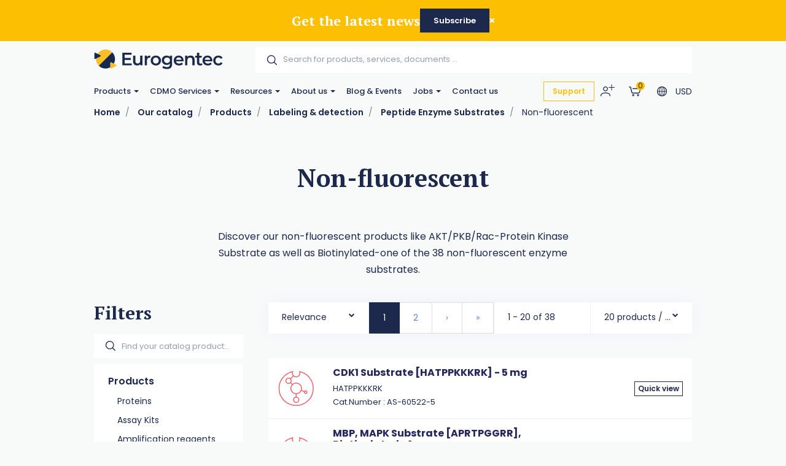

--- FILE ---
content_type: text/html; charset=utf-8
request_url: https://www.eurogentec.com/en/catalog/c168~non-fluorescent
body_size: 144771
content:


<!DOCTYPE html>
<!--[if lt IE 7 ]> <html class="no-js lt-ie9" lang="en"> <![endif]-->
<!--[if IE 7 ]>    <html class="no-js lt-ie9" lang="en"> <![endif]-->
<!--[if IE 8 ]>    <html class="no-js lt-ie9" lang="en"> <![endif]-->
<!--[if (gte IE 9)|!(IE)]><!-->
<html class="no-js modern-browser" lang="en">
<!--<![endif]-->

<head>
          <!-- Google Tag Manager -->
<script>(function(w,d,s,l,i){w[l]=w[l]||[];w[l].push({'gtm.start':
new Date().getTime(),event:'gtm.js'});var f=d.getElementsByTagName(s)[0],
j=d.createElement(s),dl=l!='dataLayer'?'&l='+l:'';j.async=true;j.src=
'https://www.googletagmanager.com/gtm.js?id='+i+dl;f.parentNode.insertBefore(j,f);
})(window,document,'script','dataLayer','GTM-TJK88PP2');</script>
<!-- End Google Tag Manager -->

    

<title>Non-fluorescent</title>
<base href="https://www.eurogentec.com/en/">

<meta charset="utf-8"/>
<meta http-equiv="X-UA-Compatible" content="IE=edge,chrome=1"/>

    <meta name="robots" content="index, follow"/>
    <meta name="description" content="AKT/PKB/Rac-Protein Kinase Substrate [ARKRERTYSFGHHA], Biotinylated is one of the 38 non-fluorescent enzyme substrates that we offer."/>
    <meta name="keywords" content=""/>
    <meta name="author" content="Eurogentec"/>
    <meta name="publisher" content="Synchrone"/>
    <meta name="revisit-after" content="3 days"/>

<meta name="viewport" content="width=device-width, initial-scale=1.0, user-scalable=no">

<meta name="application-name" content="Eurogentec"/>
<meta name="msapplication-tooltip" content=""/>
<meta name="application-url" content="https://www.eurogentec.com"/>

<meta name="msapplication-TileColor" content="#603cba">
<meta name="msapplication-TileImage" content="/Instances/Front/Shop/Mmages/favicons/mstile-144x144.png">
<meta name="msapplication-config" content="/Instances/Front/Shop/Images/favicons/browserconfig.xml">

<meta property="og:site_name" content="Eurogentec" />
<meta property="og:title" content="Non-fluorescent" />
<meta property="og:description" content="AKT/PKB/Rac-Protein Kinase Substrate [ARKRERTYSFGHHA], Biotinylated is one of the 38 non-fluorescent enzyme substrates that we offer." />
<meta property="og:url" content="https://www.eurogentec.com/en/catalog/c168~non-fluorescent" />
<meta property="og:type" content="website" />
<meta property="og:image" content="https://www.eurogentec.com/Instances/Front/Shop/Images/og-image.png" />
<meta property="fb:admins" content="571367367,1158935275" />
<meta property="fb:app_id" content="104760216233944" />
    

<link rel="canonical" href="https://www.eurogentec.com/en/catalog/c168~non-fluorescent" />

<link rel="preconnect" href="https://fonts.googleapis.com">
<link rel="preconnect" href="https://fonts.gstatic.com" crossorigin>
<link href="https://fonts.googleapis.com/css?family=PT+Serif:400,700,700i|Poppins:300,400,400i,500,500i,600,700&display=swap" rel="preload" as="style">
<link href="https://fonts.googleapis.com/css?family=PT+Serif:400,700,700i|Poppins:300,400,400i,500,500i,600,700&display=swap" rel="stylesheet">
<link rel="preload" as="font" type="font/woff2" crossorigin href="/Instances/Front/Shop/Dist/fonts/fontawesome-webfont.woff2" />

<link rel="shortcut icon" href="/Instances/Front/Shop/Images/favicons/favicon.ico">
<link rel="apple-touch-icon" sizes="57x57" href="/Instances/Front/Shop/Images/favicons/apple-icon-57x57.png">
<link rel="apple-touch-icon" sizes="114x114" href="/Instances/Front/Shop/Images/favicons/apple-icon-114x114.png">
<link rel="apple-touch-icon" sizes="72x72" href="/Instances/Front/Shop/Images/favicons/apple-icon-72x72.png">
<link rel="apple-touch-icon" sizes="144x144" href="/Instances/Front/Shop/Images/favicons/apple-icon-144x144.png">
<link rel="apple-touch-icon" sizes="60x60" href="/Instances/Front/Shop/Images/favicons/apple-icon-60x60.png">
<link rel="apple-touch-icon" sizes="120x120" href="/Instances/Front/Shop/Images/favicons/apple-icon-120x120.png">
<link rel="apple-touch-icon" sizes="76x76" href="/Instances/Front/Shop/Images/favicons/apple-icon-76x76.png">
<link rel="apple-touch-icon" sizes="152x152" href="/Instances/Front/Shop/Images/favicons/apple-icon-152x152.png">
<link rel="icon" type="image/png" href="/Instances/Front/Shop/Images/favicons/favicon-96x96.png" sizes="96x96">
<link rel="icon" type="image/png" href="/Instances/Front/Shop/Images/favicons/favicon-16x16.png" sizes="16x16">
<link rel="icon" type="image/png" href="/Instances/Front/Shop/Images/favicons/favicon-32x32.png" sizes="32x32">


<link rel="search" type="application/opensearchdescription+xml" href="/en/search/opensearch.xml" title="Content search" />

    

<script type="text/javascript">
    var cookieConsent = {
        preferences: false,
        statistics: false,
        marketing: false
    };
    var cookieConsentSettings = {
        stamp: 'ef303f99-c339-44ca-8e66-1f9241a91f5e',
        preferences: false,
        statistics: false,
        marketing: false,
        bannerPosition: 'center'
    };
</script>

<script type="application/ld+json">
    {
    "@context": "https://schema.org",
    "@type": "Organization",
    "url": "https://www.eurogentec.com",
    "logo": "https://www.eurogentec.com/Instances/Front/Shop/Images/logo-mail.jpg"
    }
</script>

<script type="text/plain" data-cookie-consent-script="statistics">
    
</script>

        <link rel="stylesheet" type="text/css" href="/Instances/Front/Shop/Dist/app.5c4bcb1b53097e011f2e.css">

    <script>(function(w,d,s,l,i){w[l]=w[l]||[];w[l].push({'gtm.start':
new Date().getTime(),event:'gtm.js'});var f=d.getElementsByTagName(s)[0],
j=d.createElement(s),dl=l!='dataLayer'?'&l='+l:'';j.async=true;j.src=
'https://www.googletagmanager.com/gtm.js?id='+i+dl;f.parentNode.insertBefore(j,f);
})(window, document, 'script', 'dataLayer','GTM-5P4THQV');
dataLayer = dataLayer || [];
dataLayer.push({'sessionId': '519994b4-5987-4bbc-ad69-2f88037306ec','culture': 'en','environment': 'production'});</script>
    <meta content="_nL9Vlmt-Vna2bk9NIcEAIr-VoKS3j0bYyRv9BjKa50" name="google-site-verification" />

    <script type="text/javascript">
        var syn = {
            theme: 'Shop',
            culture: 'en',
            language: 'en',
            country: '',
            application_path: '',
            website_url: 'https://www.eurogentec.com',
            timezone_offset: '1',
            available_cultures: 'en',
            googleMapLoaded: false,
            googleMapLoading: false,
            flexoCMSResources: {"News":{"ArchivedNews":"Archives","Archives":"Archives","AttachedFiles":"Attached Files","CurrentNews":"Current news","NoNews":"No news currently","PublishedOn":"Published on {0}","ReadMore":"More","Source":"Source","MediaGalery":"Media gallery","RSSFlux":"RSS","MediaLibrary":"Media library","OrderByCategory":"Order by category","HighImportance":"High importance","ArchivesByYear":"Archives by year","Categories":"Categories","AllNews":"All news","Calendar":"Calendar","NoNewsThisDay":"No news this day !","NoArchivedNews":"No archived news","GeneralNewsMetaDescription":"News description","GeneralNewsMetaKeyWords":"News, Keywords","GeneralNewsMetaTitle":"News","ErrMsgStartDateBeforeEndDate":"The start evend date must be lower than the end date event.","News_Posts":"News","AllCategories":"All categories","Inscription":"Event registration","Event":"Event","Registration":"registration","Register":"Register","ArchivedNewsMetaTitle":"Archived news","RelatedArticles":"Related articles","EventRegistration":"Register to the event","NewsPublishedIn":"News published in","AllArticles":"Every articles","Share":"Share on social networks","DateAndPlace":"Date & location","EventPlaceAndDate":"Date and location of the event","Flash":"Flash News","Registrations":"subscriptions","NewsTitle":"News","InvestNews":"Invest News","ArchivedNewsMetaDescription":"Archived news","RecentNews":"Recent news","RecentPost":"Recent posts","Exhibition":"Exhibitions","RecentlyPosted":"Recently posted","ContinueReading":"Continue Reading","NewsTrending":"Trending Now\r\n","NextPost":"Next post","PreviousPost":"Previous post","RecommandedForYou":"Recommended for you"},"Pages":{"Home":"Home","Professionnel":"Fitting out project\u00a0","OpenSince":"Open since 2008\u00a0","MakeChoice":"Make your choice","Pages_Pages":"Pages","SynchroneRealisation":"Website creation by Synchrone","Share":"Share this article","SeeOnMap":"See on map","Newsroom":"Blog","GoNewsRoom":"Go to Blog","SeeOnGMap":"See on Google Map","FormStackSuccess":"Thank you for your subscription","BackTop":"Back to the top","JobsCareer":"Jobs & careers","Rally":"Rallycross","InSearchOf":"Wij zijn op zoek naar","Minutes":"minutes","UserAccess":"Members access","Hours":"hours","NavDate":"11-12 may 2019","Char":"char.","Itineraire":"Itinerary","PriceBonusPack":"not included: \u20ac 119 start-up pack","Contact":"Contact","SiegeSocial":"The head office","Days":"days","InfoVisits":"Visitor information","MailAddress":"E-mailadres","PriceBonusPackPopover":"Road launch pack: 119 \u20ac. Includes: preparation and start-up, multimedia configuration, safety vest, European breakdown assistance for a period of one year, windshield washer antifreeze, windshield washer soap, new license plate, Quic Service Card (valid for 2 years ).","SpaWRX":"Spa World RX of Benelux","AllOffers":"All offers","Seconds":"seconds"},"CurrencyConverter":{"Devise":"Currency","SelectCoverter":"Select your currency","CurrencyChangeError_NotEmptyShoppingCart":"Your shopping Cart will be deleted. Are you sure you want to continue ?","Force":"Continue","ModalTitle":"Change of currency"},"Contacts":{"Address":"Address","City":"City","Phone":"Phone","PostalCode":"Postal code","SendingMessageError":"An error occurred when sending your message.","SendingMessageSuccess":"Your message has been sent.","YourCompany":"Your company name","YourEmail":"Your email","YourMessage":"Your message","YourName":"Your name","FormLoading":"Form loading","YourFirstName":"Your firstname","ValidationSentTo":"A confirmation email has been sent to","TooMuchCharacter":"Too many characters","MobilePhone":"GSM","StateOrProvince":"State/Province","Country":"Country","Address2":"Address complement","DateFormat":"Day/Month/Year","PhotoCredit":"I declare that the downloaded images will only be used for media / editorial, non-commercial use and will not be transmitted to a third party. Photo credit: sparxbenelux.com","ContactMe":"Contact me","MandatoryField":"Mandatory","CustomPrivacy":"You agree that our agency collects and uses the personal data that you have just entered in the form for the purpose of sending you personalized marketing offers that you have agreed to receive, in accordance with our <a href=\"privacy\" target=\"_blank\">data protection policy</a>.","RequiredInputs":"Required fields","FormInfoRequired":"Fields marked with an asterisk (*) are mandatory.","ChangeDataRequestPlaceHolder":"Please specify your request: e.g. please change my Firstname or Address, Telephone, Company name,..."},"Core":{"BirthDate":"Date of birth","BtnDelete":"Delete","BtnModify":"Modify","BtnSave":"Save","BtnSend":"Send","City":"City","Company":"Company","Country":"Country","Date_DaysAgo":"{0} days ago","Date_HourAgo":"1 hour ago","Date_HoursAgo":"{0} hours ago","Date_LastMonth":"last month","Date_LastWeek":"last week","Date_LastYear":"last year","Date_MinuteAgo":"1 minute ago","Date_MinutesAgo":"{0} minutes ago","Date_MonthsAgo":"{0} months ago","Date_NotYet":"not yet","Date_Now":"now","Date_WeeksAgo":"{0} weeks ago","Date_YearsAgo":"{0} years ago","Date_Yesterday":"yesterday","Email":"E-mail","Fax":"Fax","FirstName":"First name","HouseNumber":"Number","Language":"Language","LastName":"Name","Login":"Login","BoxNumber":"Box number","Message":"Message","MobilePhone":"Mobile","Name":"Name","NickName":"Nickname","Password":"Password","Phone":"Telephone","RequiredField":"The field {0} is required.","RequiredFieldsMessage":"Fields marked with a \u2022 are mandatory.","StateOrProvince":"State/Province","Street":"Street","TitleMiss":"Ms","TitleMr":"Mr","TitleMrs":"Mrs","ValidationSummaryTitle":"Please correct the following errors:","VATCategory":"VAT regime","VATCategoryA":"Registered","VATCategoryN":"Non-registered","VATCategoryX":"Exempt","VATNumber":"VAT number","Website":"Website","YouAreHere":"You are here:","BtnBack":"Back","PostalCode":"Postal code","RSSFeed":"RSS Feed","BtnSubmit":"Submit","Home":"Home","Search":"Search","NoElements":"No element","EmailNotValid":"This email address is not valid !","BtnBackHome":"Back home","Error_NotFound":"404 Error : not found !","Error_NotFoundMessage":"Error message :","Unspecified":"Unspecified","Gender":"Gender","AccessDenied":"Access denied","AccessDeniedMessage":"Access to the requested page has been denied\r\nYou don't have the appropriate privil\u00e8ges to see this page.\r\nPlease contact the Administrator if you think there has been an error","CultureName":"Language","TimeZone":"Timezone","No":"No","Yes":"Yes","Individual":"Individual","BtnCancel":"Cancel","BtnFilter":"Filter","EmailConfirm":"Confirm the email address","ErrMsgEmailDoesntMatch":"Emails are not corresponding","FirstPage":"First page","From":"From","LastPage":"Last page","NextPage":"Next page","Of":"of","PreviousPage":"Previous page","To":"To","UnknownError":"Unknow error","itinerary":"Itinerary","Mailbox":"Mailbox\u00a0","FreeShipping":"Shipping cost: free for BE, FR, NL, DE, LUX from 300 \u20ac purchase\u00a0","Close":"Close","CreatedOn":"Created on","ModifiedOn":"Modified on","Address":"Address","GreaterOrEqual":"greater or equal","LessOrEqual":"less or equal","ConfirmPassword":"Confirm your password","ConfigurationList":"My oligonucleotides configurations","AddressType_Billing":"Billing Address","AddressType_Both":"Billing / Delivery Address","BtnConfirm":"Confirm","AddressType_Shipping":"Delivery Address","Form":"Update my profile","ShippingEstimateMsg":"Shippings costs will be calculated later","AddPrimers":"Add primers","SureToDelete":"Are you sure you want to delete this item ?","BtnAdd":"Create","Add":"Add","Remove":"Remove","RefCountResultTitle":"References sum","Custom500Message":"If you have placed an order, please review your order history or get in touch with Eurogentec for assistance","SearchAll":"Search for products, services, documents ..."},"ShoppingCarts":{"WhyEmail":"For order tracking update","WhyPhone":"To call you if there are problems","YourOrder":"Your order","VAT":"VAT & other tax","AddExternalPurchaseOrderRef":"I would like to add my order reference","Billing":"Billing","BtnOrder":"Proceed to check out","BtnRefresh":"Update Cart","BtnSubmit":"Confirm","ClearCart":"Clear shopping Cart","ClearShoppingCartValidationMessage":"Are you sure you want to empty your Cart ?","Comment":"Additionnal notes","ConfirmDeleteItemMessage":"Are you sure you want to remove this item from the Cart?","ConfirmOrder":"Place the order","ContinueShopping":"Continue my purchases","CreateAccount":"Create an account for a further order","DiscountCode":"Discount Code","EmptyCart":"Your Cart is empty!","EmptyCartMessage":"Your Cart is empty !","ErrMsgChoosePaymentMethod":"You must choose a payment method","ErrMsgChooseShippingMethod":"You must choose a delivery method","ErrMsgMustValidTerm":"You must validate the website's general conditions of sale","ErrorWithShippingFee":"An error occurred in the calculation of the delivery costs. Therefore your order cannot be delivered. Please  <a href=\"/en/support\"> contact us </a>","ExternalPurchaseOrderRef":"External order reference","FreeShipping":"Free","FreeShippingFromAmount":"Free carriage costs starting from {0} tax included!","InternalRef":"Cat. Number","Item":"Product","ItemDeletedMessage":"The product {0} has been removed from your Cart because it is no longer available","ItemHVATPriceChangedMessage":"The product {0} has had its excluding VAT price changed since it was added to your Cart. Old price: {1} - New price {2}","ItemNameChangedMessage":"The product {0} has had its name changed since it was added to your Cart. Old name: {1} - New name: {2}","Items":"articles","ItemVATChangedMessage":"The product {0} has had its tax rate changed since it was added to your Cart. Old taxrate : {1} - New taxrate : {2}","ItemVATPriceChangedMessage":"The product {0} has had its VAT included price changed since it was added to your Cart. Old price: {1} - New price {2}","ModifyOrder":"Modify the order","MyCart":"My Cart","NoFreeShipping":"No free carriage costs possible","NoShippingMethodChoosen":"You haven't selected a delivery method","Offer":"Name of the product","Order":"Order","OutOfStockItemMessage":"The product {0} is no longer in stock","PaymentMethod":"Payment Methods","Price":"Price","PriceTTC":"Subtotal","Quantity":"Quantity","QuantityChangedMessage":"A minimum purchase quantity is required to check out this product {0}","RegisterToNewsletter":"Subscribe to the newsletter","SameAddressForShipping":"Deliver to the billing address","SecuredPayment":"Secure login and payments","SecuredPaymentMessage":"Thanks to the SSL certificate, your login to the different payment services is secure","ShippingCosts":"Delivery costs","ShippingCountry":"Country of delivery","ShippingCountryChanged":"The country of delivery has been changed","ShippingFee":"Shipping costs","ShippingFeeTaxExcl":"Carriage costs (excluding VAT)","ShippingFeeTaxIncl":"Carriage costs (VAT included)","ShippingFeeTaxRate":"VAT rate","ShippingMethod":"Delivery","SubTotal":"Sub-total","TotalHT":"Total excluding tax","TotalPrice":"Total","TotalTTC":"Total all tax included","UnorderableItemMessage":"The product {0} has been removed from your Cart because it is no longer available for order","IAgreeWithGeneralConditions":"I accept the <a href='/en/terms-conditions' target='_blank'>general terms and conditions of sale</a>","ItemDeletedFromShoppingCart":"The item has been removed from your shopping Cart","Company":"Company","Individual":"Individual","ErrMsgChooseValidShippingMethod":"Chosen delivery costs do not match the country of delivery because it was changed. Please select a new delivery method among those proposed","ErrMsgNoShippingAddress":"Error you must complete the shipping address.","TaxExcluded":"Excl. Tax","TaxIncluded":"Incl. Tax","BasketLabel":"My shopping Cart","Reduction":"Reduction\u00a0","CommentMessage":"Add comments about delivery (delivery preferences, entry code (DigiPass), floors, intercom, concierge, ...)","CompleteFormAskAccount":"Please complete the form. Already have an account ?","ConnectHere":"Sign in here","ErrMsgEmptyCountry":"Country not selected","ErrMsgEmptyVAT":"The VAT number is empty","ErrMsgInvalidVAT":"The VAT number is invalid","ErrMsgInvalidVATCountryId":"The VAT number is invalid. It must start with the country.","ErrMsgInvalidVATDifferentCountry":"The country of the VAT number does not correspond to the billing country.","ErrMsgNoBillingCompany":"A company name is required.","ErrMsgNoBillingVAT":"A VAT number is required.","ErrMsgNoExternalPurchaseOrderRef":"A ordering reference is required.","ExternalRef":"External reference\u00a0","msgInvalidVAT":"VAT number is not valid","msgValidVAT":"The VAT number is valid","NoCustomerFound":"There are no customers found.","PickupPoint":"Pickup point","ShippingAddress":"Shipping address","YourTotalReduction":"Your total reduction","YourUnitPrice":"Your unit price","ErrMsgYouMustChooseAPickupPoint":"You must select a pickup point. To be able to select the pickup point, you must complete the billing or delivery information.","UndeliverableItemMessage":"The product {0} can't be shipped in the current selected country ({1})","EditMyAddress":"Address editing","AddressName":"Address name","ConvenientName":"Enter a convenient name (not mandatory)","AddNewAddress":"Add a new address","ErrMsgEmptyCompany":"Empty company name.","PriceDetail":"Total detail","SelectedPickupPointTitle":"Select pickup point","ShippingPostalCode":"Shipping postal code","TaxInclude":"Incl. TAX","AskSupport":"Ask order support","UnitCatalogPrice":"Unit Catalog Price","YourPrice":"Your price","ShoppingCart":"Shopping Cart","YourDiscounts":"Discounts","Shippings":"Shippings","ShippingEstimate":"Get shipping estimates","DryIceFees":"Dry ice fees","Checkout":"Check Out","QuoteRef":"Quote reference","CannotCheckoutNow":"You can't proceed to checkout now","YourMessage":"Notes","ClearQuotes":"Delete the quote","TransporterName":"Transporter name","TransporterReference":"Transporter reference","Confirmation":"Confirmation","ChooseShippingMethod":"Choose your shipping method","BillingAddress":"Billing address","EnterExternalRefrence":"Enter your PO number <small> (For FlxLab payments, please enter \"FlxLab\" in the field below)</small)","DeliveryAddress":"Delivery address","ExportCartAsPdf":"Export Cart as PDF","ShippingEstimateMsg":"The final delivery costs will be updated during the checkout according to the selected shipping\r\naddress","ViewCart":"View Cart","FastOrder":"Fast order","FastOrderDesc":"Enter your product(s) to add them directly to your shopping Cart","ErrMsgPrepaidAccountEnoughCredit":"Not enough credit available !","ItemDeleted":"Deleted item","PostalCodeNotDeserved":"The encoded postal code is not served by the delivery method selected. Change the delivery postal code or choose another delivery method to finalize your order","NoPriceInfoNeeded":"Price not determined","ChoosePickUpPoint":"Please select a pickup point","CouponCodeGSM":"Receive a promo code by sending us your mobile phone number using the form below:","InYourCard":"in your shopping Cart","ExonerationInfo":"In case of exemption from VAT, you may be redirected to the Cart in order to practice the new amounts excluding VAT","NoAddressAlert":"Please enter an address","PostalCodeNeeded":"A postal code must be encoded in order to determine the exact amount of shipping costs for the selected delivery method","DeliveryAndPayment":"Delivery and payment","ShippingCostChanged":"The amount of your delivery costs has been modified following the changes made to the data. Please confirm your order again.","VATExemption":"VAT Exemption","EstimatedDeliveryDay":"Estimated Delivery Delay","QuotesCTA":"<strong>Important note :</strong>  If you benefit from quote(s), add your product(s) to your Cart on the \u201c<a href=\"{0}\">my quotes</a>\u201d panel","Configuration":"My Oligos","CheckoutPDFHat":"Dear customer, <br /><br/> Here is a copy of your shopping cart generated {0}. Your cart was calculated according to the price conditions of your account and the offers available at that date.","Condition_ZPR":"Online Sale","ForwardEmailTechnicalDoc":"Send your technical documentation to multiple recipients","UploadPoFile":"Upload your PO File","ForwardEmailTechnicalDocExplanation":"Oligonucleotide Technical data sheets and possible QC report can be sent to multiple recipients. Please mention below the email addresses to consider for this order. <br><br>Separate them by a coma (,) e.g. amber.cataga@gmail.com, rosalind.franklintagc@gmail.com","SameDayShippingOptionLbl":"Same day shipping","ShippingFeeExtraNotes":"<br><Small> <a href=https://www.eurogentec.com/en/shipping-conditions>See shipping conditions</a>","CurrencyError":"It seems that an error has occured regarding your currency.","CurrencyErrorText2":"We need to recalculate your shopping cart, please click on convert button to set the appropriate currency.","CurrencyErrorTitle":"Currency issue","ConvertShoppingCarts":"Convert","CheckoutError1003NewInfo":"Due to new shipping/invoicing information, your cart has been updated, please check again and proceed to order then","PrepaidAccountInShoppingCartInfo":"Please note that all article present in this shopping cart will be under the <b>same PO number<b/>","FlxLabAddedOnPaymentReceived ":"Please note that for <b>FlxLab reload</b> orders, your <b>new balance will be available upon payment receipt</b>","Change":"Change","ConfirmPaymentMethodChoice":"Yes, {0}","PaymentInformation":"FlxLab credits available!","PurposeSwitchToPrepaidAccountMethod":"It seems that you have the possibility to pay with a FlxLab account. <br /> Are you sure you want to pay with {0} ?","SomeItemHasNotBeenAdded":"Some items hasn\u2019t been added to your shopping cart","DoNotSendConfirmationEmail":"Do not send a confirmation email.","EstimatedDelivery":"Please note: Production time is not included"},"Catalog":{"BrandAsc":"Brand [A-Z]","BrandDesc":"Brand [Z-A]","ChooseCriteria":"Make your choice","DeliveryTime":"Delivery","Description":"Description","EstimatedRestockingDate":"Estimated restocking date","Features":"Features","LatestReleases":"Latest releases","NameAsc":"Name [A-Z]","NameDesc":"Name [Z-A]","NoCategories":"No categories currently","NoProducts":"No products currently","Order":"Add to Cart","OurBrands":"Our brands","OurCatalog":"Our catalog","Price":"Price","PriceAsc":"Price ascending","PriceDesc":"Price descending","Product":"Product","ProductAssociations":"Related products","Products":"Products","Relevance":"Relevance","SeeProduct":"See","StockState-InStock":"In stock","StockState-LowStock":"Low stock","StockState-OnOrder":"On order","StockState-OutOfStock":"In production","SubCategories":"Categories","TaxExcluded":"Excl. Tax","TaxIncluded":"Incl. Tax","Print":"Print","Ref":"Ref","Search":"Find your catalog product...","Stock":"Stock","MoreInfo":"Read more ...","Attributes":"Attributes","ProductsByPage":"{0} products / page","AllProducts":"All products","TaxExclude":"Excl. TAX","TaxInclude":"Incl. TAX","SearchWidget":"Search in the catalog","Brand":"Brand","SeeAllProducts":"View all products","Modele":"Model","BtnAllProducts":"See our products","RefProduct":"Cat.Number","ProductPriceLabel":"Price","ContinueShopping":"Continue shopping","GoToBasket":"Finish shopping","OurSelection":"Our selection","AddToCardModalContent":"Your shopping Cart contains now <span data-total-articles> </span> articles for a total of <span data-total-vat> </span> <span data-currency> </span>\u00a0<span data-vat> </span>","SubCategoryTitle":"Sub-Categories\u00a0","BrandTitle":"Brand\u00a0","AmountTaxExcl":"Total Excl. TAX","AmountTaxIncl":"Total Incl. TAX","Attachments":"Documents","BrandIndex":"Our brands","BtnBackOrder":"I would like to be informed when this product will be in stock","BtnWishlist":"Add to wishlist","Condition":"Condition","ConfirmAddProductModalContent":"Your shopping Cart now contains this item.","hasBeenAddedToCard":"has been added to Cart","Height":"Height","ItemInShoppingCart":"This item is in your Cart","ItemsQuantityCount":"Number of product(s)","Length":"Length","MakeChoice":"Complete the missing field(s)","ProductQuantityLabel":"Quantity\u00a0","RefBrand":"Manufacturer Ref.","ReturnToShopping":"Back to shopping","StockState":"Stock status","Weight":"Weight","Width":"Width","StocksByWarehouse":"Stock by warehouse","Warehouse":"Warehouse","Quantity":"Quantity","Articles":"Articles","ShowFilters":"Display","Brands":"Brands","MoreAttributes":"More attributes","NoWarehouseError":"You must have a warehouse or a default warehouse. To add warehouse you have to go <a target=\"_blank\" href=\"{0}\">here.</a>","WishlistAddWholeListToCart":"Add whole list to the Cart","BtnAddToWishlist":"Add to wishlist","WishlistSuccessfullyRemoved":"The wishlist has been correctly deleted!","GoToWishlist":"Go to wishlist","DeleteWishlistItem":"Delete this wishlist item ?","AllWishlistProduct":"All items from the wishlist","WishlistSuccessfullAdd":"<strong> {0} </strong>was added to your wishlist!","WishListManagement":"Manage your wishlists","MyWishlists":"My wishlists","UnavailableProduct":"This product is out of stock and can not be ordered out of stock. Please contact the merchant for more information.","UnavailableProductVariant":"[Out of stock]","MyStockNotifications":"My stock notifications","UserStockNotifications":"Notifications back-to-stock","UserStockNotificationManagement":"Your stock notifications","NoUserStockNotifications":"No stock notifications","UserStockNotificationStatus":"Status of notification","NoMoreExistingProducts":"The product does not exist anymore","ClosedUserStockNotification":"Closed notification","PendingUserStockNotification":"Pending notification","ConfirmDeleteMessage":"Are you sure you want to delete this item?","InfoStockReturn":"In Stock Reminder","SubscriptionDone":"Your information request for the back-to-stock product has been registered. You will receive an email once the product is available again","ProductName":"Product name","WishlistProductCount":"My wishes","PreviousPage":"Previous page","NextPage":"Next page","CustomerReferenceAlreadyUsed":"Customer's reference is already used","MoreNews":"More favorites","Filters":"Filters","Gratis":"Free","Name":"Name","NewProduct":"New","Note":"Notes","ShareThisProduct":"Share this product","SizeGuide":"Size guide","ClearFilters":"Clear selection","YourSelection":"Your selection","CheckYourPrice":"Check your price","Downloads":"Downloads","Download":"Download","InStockReminderMsg":"Please enter your email below and we will let you know as soon as we have the product in stock.","YouMayAlsoLike":"You may also be interested in the following product(s)","SpecificationFor":"Specification for","WishlistCurrentList":"Current list","WishlistCorrectAdd":"The product has been correctly added to your list {0}","WishlistDescriptionChangedSuccessfully":"The description has been correctly modified","WishlistDesiredQuantity":"Desired quantity","WishListEdit":"Wishlists edition","WishlistExistingList":"Existing list","WishlistNameAlreadyExisting":"The list already exist","WishlistNameChangedSuccessfully":"The list has been correctly modified","WishlistNewList":"New list","WishlistNoDescription":"No description","WishlistOnOrderContact":"Contact us","WishlistOrderAll":"Order everything","WishlistOrderProduct":"Product basket","WishlistQuantityLeft":"Remaining quantity","WishlistRemoveList":"Delete the list","YourRefProduct":"Your reference","AddToWishList":"Add to wishlist","ContactUs":"Contact us","NoWishlistProducts":"No product in your wishlist","NoWishLists":"There is no created wishlist!","QuickViewButton":"Quick view","OtherProducts":"Alternative choices","Accessories":"Accessories","Availible":"Availability","ToFilter":"Search","Overview":"Overview","Specifications ":"Specifications","YourPriceSamePrice":"There is no current price or discount agreement for this product","SelectProduct":"Select a product","Resources":"Downloads","Configure":"Configure","AlreadyExistingProductInList":"The product already exists in your list","ProductOfTheMounth":"Product of the month","Save":"Save","WillAlsoLike":"You will also love","AlsoLike":"You will also like","BtnProductVariantsTable":"View variations","CustomerRefUpdateSuccess":"Your reference has been modified","Fav":"Favourites","LowStock":"Low stock","OutOfStockInfo":"This product is currently unavailable. Complete this form to be informed when it is back in our shop","PricePer10Cm":"/ 10 cm","ShippingsReturn":"Delivery and returns","IsPublic":"Public?","ProductVariantDeleted":"The product has been erased!","ReferenceDesc":"Reference [Z-A]","WarningDelivery":"When a product is out of stock and the delivery is mentioned \"On request\", there is a production delay of 6 weeks. Thanks for your understanding.","WhyNoOrderableItems":"Need for information about non-orderable products?","DeliveryAndReturn":"Delivery and return","InYourCard":"in your shopping Cart","QtyOrderMax":"Maximum quantity","ReferenceAsc":"Reference [A-Z]","InStock":"In stock","SearchHLF":"Feel like ... today?","SearchRef":"Search for a reference","AllPricesVatExcl":"All our prices are displayed excluding VAT","AllNewProducts":"All new products","CustomerReferenceSavedMsg":"Reference saved","Dimensions":"Dimensions","FBDescription":"Discover our product : {0}. And many more on our e-shop {1}","ListProductFound":"Products found","MyAccount":"My profile","NbrVariations":"Number of variations","ProductVariationsTable":"Variations table","TitleNewProducts":"to discover","OutOfStock":"out of stock","PrixPharmacie":"Pharmacy prices","CustomerReferenceNoDeleteMsg":"Please contact us to delete a reference","CustomerRefUpdateError":"A problem has occured","QtyOrderMIn":"Minimum quantity","StarflashLabel":"Sale","OnRequest":"Price on request","NoProductFound":"Product not found","ChooseYourOption":"Select an alternative option"},"Sales":{"CreateAccount":"Create an account","SameAddressForBilling":"Same address for the billing","Amount":"Amount\r\n","AmountTaxExcl":"Total Excl. TAX","AmountTaxIncl":"Total Incl. TAX","AmountToPay":"Amount payable\r\n","Authorized":"Payment authorised\r\n","BankTransferBankAccount":"Bank account\r\n","BankTransferBankName":"Bank name\r\n","BankTransferBIC":"BIC","BankTransferRecipient":"Beneficiary","BankTransferReference":"Reference for the bank transfer","BillingAddress":"Billing address","Cancelled":"Cancelled","CancelOrder":"Cancel order","CancelOrderMessage":"Do you want to cancel the order?","CancelOrderTitle":"Order cancellation","ChangePassword":"Change password","Completed":"Shipped","ConfirmCancelOrder":"Are you sure you want to cancel this order?","CustomerSince":"Customer since","Dashboard":"My profile","Description":"Description","Documents":"Documents","EditMyProfile":"Edit my profile","EmailSendMessage":"A confirmation email has been sent to you at the following address: <strong> {0}</strong>","FollowOrderTitle":"Follow-up of your order","InProcess":"Processing","MakeBankTransferMessage":"You have chosen to pay by bank transfer. Please make a bank transfer of {0}","MakeBankTransferTitle":"Information for the bank transfer","MakePaymentAgain":"Restart payment","MyAccount":"My profile area","MyAddresses":"My addresses","MyLastOrders":"Latest orders","MyOrderRef":"PO Number","MyOrders":"Order history","Nbr":"No.","NetPrice":"Net price","NoOrder":"No orders at the moment","Notes":"Notes","OnHold":"Pending\r\n","Order":"Order","OrderAmount":"Total of the order","OrderCancelTitle":"Cancellation request for order no. {0}","OrderConfirmMessage":"Thank you for the confidence you have shown in us {0} !","OrderConfirmTitle":"Confirmation of your order\r\n","OrderDate":"Order date","OrderId":"Order number","OrderSituation":"Order situation","OrderStatus":"Order status","OrderSummary":"Summary of your order","Paid":"Paid","PaidAmount":"Amount paid\r\n","PartiallyPaid":"Partially paid\r\n","PartiallyRefunded":"Partially reimbursed\r\n","PartiallyShipped":"Partially sent\r\n","Payment":"Payment","PaymentCancelled":"The payment was cancelled","PaymentError":"Error","PaymentFailed":"Payment failed","PaymentInfoTitle":"Information on the payment","PaymentMethod":"Payment method","PaymentStatus":"Payment status","PendingAuthorized":"Payment authorised","Prepared":"Prepared","ProblemEncounteredMessage":"If you had a problem,  please <a href=\"/en/support\"> contact us </a>","ProblemEncounteredTitle":"Did you have problems?","ProblemOrder":"Unresolved","Quantity":"Quantity","Refunded":"Reimbursed","RestartPaymentMessage":"Do you want to restart the payment, possibly changing payment method?","RestartPaymentTitle":"Restart payment","SeeAllMyOrders":"See all orders","SeeMyOrder":"See my order","Share":"Share","ShareYourExperienceMessage":"Give your feedback on the order you placed and share your experience on the social networks!","ShareYourExperienceTitle":"Share your experience!","Shipped":"Sent","Shipping":"Delivery","ShippingError":"In error","ShippingMethod":"Delivery method","ShippingStatus":"Delivery status","SuccessPayment":"Your payment was successful!","TaxExcluded":"Excl. Tax","TaxIncluded":"Incl. Tax","TotalAmount":"Total amount","UnitPrice":"Unit price","UnPaid":"Not paid","UnShipped":"Not delivered","VATAmount":"VAT","VATRate":"VAT rate","ViewOrder":"Detail or Reorder","WaitingPaymentMessage":"Your order will be sent as soon as we receive your payment","WaitingPaymentTitle":"Awaiting your payment","ThanksMessage":"Thank you {0}","OrderTitle":"Order No. {0}","CancellationReason":"Order cancellation reason","LateCancelOrderMessage":"<span>Automatic cancellation is possible up to {0} days after the order.</span>\u00a0<br /><span>After this time, cancellation of your order will be subject to the seller's approval</span><br /><span>Your cancellation request must reach us by email at the address {1} mentioning all your details and your order number {2}</span>\u00a0\u00a0\u00a0<br /><span>If accepted, a confirmation of your cancellation will be sent in reply to your email.<br />The administrative and bank costs incurred may be withheld.<br /><br />NB, cancellation requests without an order number will not be processed.</span>\r\n","LoggedFollowOrderMessage":"Check the status of your order at any time on <a href='{0}' >your profile </a>","NotLoggedFollowOrderMessage":"Create an account in order to be able to consult information on your orders. <br/> <a href='{0}' class='btn btn-primary'> Create my profile </a>","PaymentFailedMessage":"The payment failed at the service provider.","VCS":"Payment identification number (VCS)","PaymentFailedMessageNext":"We offer 2 solutions","NextStep":"Next step","BankChequeReference":"Reference for the bank cheque","MakeBankChequeMessage":"You have chosen to pay by bank cheque. Please make a bank transfer of {0} on your account","MakeBankChequeTitle":"Information for the bank cheque","EditProfileMsgInfo":"<small><b>Your profile is almost complete</b> <br/> Please fill the information below to complete your profile in order to pass your next order.<small/>","NumberOfItems":"Number of item(s)","Address":"Address","Download":"Download","CompletePaymentTitle":"Complete the payment","VATNumber":"VAT number","ShippingMethodNoLongerExist":"This shipping method no longer exists. ","AskChangeCarrier":"Ask a change of carrier","AskChangeRecipientAddress":"Ask a change of delivery address","CarrierTrackingWebsite":"Tracking link","CarrierWebsite":"Carrier's website","CouponCode":"Code","CouponReduction":"Reduction","ErrMsgEmptyCountry":"Country not selected","ErrMsgEmptyVAT":"The VAT number is empty","ErrMsgInvalidVAT":"The VAT number is invalid","ErrMsgInvalidVATCountryId":"The VAT number is invalid. It must start with the country.","ErrMsgInvalidVATDifferentCountry":"The country of the VAT number does not correspond to the billing country.","ErrMsgInvalidVATWebService":"The VAT number has been checked with the European Service and it is not valid. Please try to enter your VAT number again or contact the administrator by e-mail ({0}) for more information.","ErrMsgMultipleCustomersForUser":"Error the selected user is already associated with another client account.","ErrMsgVATCouldNotJoinWebService":"The VAT number could not be validated with the European Service. Please contact the administrator by e-mail ({0}) for more information or request a validation of your VAT number.","MyPromotionCodes":"My promotion codes","NoCustomerFound":"There are no customers found.","NoCustomerFoundById":"There are no clients found with Id # {0}","PaymentCosts":"Dry ice fees","ShipmentInfoShipping":"Parcels {0}","ShipmentInfoShippingPrepared":"Parcels in preparation","ShipmentInfoShippingShipped":"Parcel {0} on {1}","ShipmentList":"List of packages","ShipmentNb":"Package no.","ShippingCosts":"Shipping costs\u00a0","SubTotal":"Sub-total\u00a0","TrackingNumber":"Tracking number","UnitWeight":"Unit weight","Whishlist":"Wish List","YourTotalReduction":"Your total reduction","YourUnitPrice":"Your unit price","ShippingAddress":"Shipping address","SelectedPickupPoint":"Withdrawal point: {0} (ID: {1})","FirstNameLastNameCompanyErrorValidationMessage":"Fill in firstname and lastname or company name please!","EditMyAddress":"Edit my address","AddressName":"Address name","ConvenientName":"Enter a convenient name (not mandatory)","ConfirmDeleteItemMessage":"Do you really want to delete  this item ?","AddNewAddress":"Add a new address","IsDefault":"Default?","DefaultTagLabel":"Default","ChangeDeliveryAddressRequest":"Change address","SendChangeRequest":"Send change request","FillInYourAddressChangesMessage":"Enter necessary changes using fields below.","ALittleNoteAboutAddressChange":"Leave a little note about your change request\u2026","ChangeDeliveryAddressTitle":"Request of delivery address change ","DeliveryAddressRequestSuccess":"Your delivery address change request has been correctly sent!","DeliveryAddressRequestError":"Something went wrong while sending your delivery address change. Please try again later!","EmailSentNoticeTitle":"Request sent!","Condition_ZTE":"Tender Price","Condition_ZPA":"Price Agreement","Condition_ZQE":"Quote","UnitPriceTaxIncl":"Unit price incl. TAX","Condition_ZPR":"Special Offer","AddressType_Shipping":"Delivery Address","Condition_Quote":"Quote","EditProfileMsgDenied":"<small>To <b>update your profile</b>, please click on \u201cupdate my profile\u201d and complete the form. <br>You can still use your <b>current account</b> to <b>place an order</b> while the update proceeds.<br><br>You will receive an email confirmation when the changes become effective.</br>","Total":"Total","BackToOrderList":"Back to Order history","SalesPerson":"Customer account","AddressType":"Address type","MyPrepaidAccounts":"My FlxLab","CurrentAmount":"Available balance","AddNewPrepaidAccount":"Add new FlxLab account","EditMyPrepaidAccount":"Edit FlxLab account","BtnAddCredit":"Add credits","PrepaidAccountCustomers":"Users","PrepaidAccountItems":"Transactions","NoItems":"No items","AddNewPrepaidAccountCustomer":"Add user","Customer":"Customer","CreditAllowed":"Credit allowed","EditPrepaidAccountCustomer":"Add users","QuantityIsMandatory":"Amount is mandatory !","AddPrepaidAccountCredit":"FlxLab credits","RefundPaymentMethod":"Method of refund","RefundRequestNotAllowedForOrder":"Refund requests for order N \u00b0{0} are no longer authorized","RefundRequestStatus-Refused":"Refused","RefusedReason":"Reason for refusal","InvalidIBAN":"The encoded IBAN is invalid","QuantityToRefund":"Quantity to order","RefundRequestPaymentMethod-BankTransfer":"Bank transfer","RefundRequestStatus-Accepted":"Accepted","SuccessfullAddToCart":"Parcel has been added to your Cart","NotAvailableItem":"The parcel is not available anymore!","Reduction":"Discount","RefundRequestStatus-WaitingReturn":"Pending return of goods","StatusReparation":"Repair status","AddToCart":"Add to Cart","RefundRequestCreation":"Create a refund request","RefundRequestStatus-Completed":"Completed","RefundRequestStatus-Pending":"Waiting","RefundPaymentMethodDescription":"Refund information","RefundRequestPaymentMethod-PayPal":"PayPal","RefundRequestStatus":"Request status","SaveFirst":"Please save first before you can access the list of addresses","ShippingsFee":"Delivery fees","ItemName":"Name","RefundRequestCreationInfo":"Remember to be complete in your refund request for quick support","RefundRequestEditInfo":"In case of modification of your data, the merchant will be notified by email of the modifications.","RefundRequestLineInfo":"Request for {0} in the amount of {1} \u20ac.","RefundRequests":"Refund requests","RequestRefund":"Request a refund","AddToCartBtn":"Add to Cart","CustomerNotes":"Notes","QuantityOrdered":"Ordered quantity","RefundRequestPaymentMethod-Voucher":"Coupon","TotalATI":"Total Price","Totals":"Totals","UnknownError":"Unknown error","MustHaveOneRefundRequestItem":"At least one item must be selected to request a refund","RefundAmount":"Amount to refund","RefundRequestEdit":"Editing a refund request","BtnBackToOrder":"Back to the order","OrderNotFound":"Order N\u00b0 {0} nonexistent","PaymentMethodDescriptionMandatoryForBankTransfer":"Please indicate your IBAN and BIC in the case of bank transfer","RefundRequestDetails":"Details of a refund request on order N\u00b0 {0}","BIC":"BIC","IBAN":"IBAN","NbrElements":"Number of elements","RefundRequestReasonInfo":"Please indicate the reason for the refund request. The merchant will then analyze your request and you will be notified by email of the support.","OrderInProcess":"Your order is under processing.","SON":"SON Number","Manage":"Manage","MyPrepaidSystem":"My FlxLab","AccountName":"Account Name","EnterAccountName":"Enter your account name","UsersDesc":"Your users must be registered on our website","Names":"Names","Balances":"Balances","Limit":"Limit","Credits":"Credits","CreditsDesc":"Enter the credit amount of your choice (excluding VAT)","CreditsAmountLabel":"Enter the amount of your choice","ChooseUser":"Enter user email address","EnterCreditLimit":"Enter credit limit","ManageUser":"Manage user","Owner":"Owner","User":"User","BackToPrepaidList":"Back to My FlxLab list","PrepaidAccountReference":"PREPAID-RELOAD","Files":"Your documents","TechnicalDoc":"Technical documentation","TrackYourOrder":"Track your order","Condition_Campaign":"Online Sale","CustomerEmailNotFound":"The e-mail address does not exist","Child":"child","Invoices":"Invoices","TVAPrepaidEdit":"Your credits <small>(VAT included)</small> must be used for products & services delivered in the same country<br> Please note that your <b>new balance will be available upon payment receipt</b>","PrepaidAccountName":"Account name","NeedHelp":"Need help ? Contact our Customer Care, Sales & Scientific Assistance <br /><a href=\"{0}\">Contact us</a>","Products":"Products","Price":"Price","OrderNumber":"Order number","ExternalPurchaseOrderRef":"PO number","BtnResetAllowedCredit":"Reset allowed credit","ReceiveUsageNotifications":"Transactions email notifications","PaymentCancelledOrFailed":"Payment failed / cancelled","AddAllToCart":"Add all to cart"},"Manager":{"Action":"Action","ConfirmDeleteUser":"Do you really want to delete this user?\r\n","EmailConfirm":"Confirm your email address\r\n","ErrMsgAccountNotFoundEmail":"this email address isn't registered\r\n","ErrMsgEmailAlreadyExist":"This email address is already registered!\r\n","ErrMsgEmailEmpty":"You must provide an email address.\r\n","ErrMsgLoginDoesntMatch":"The user name isn't right!\r\n","ErrMsgOldPasswordInvalid":"Your old password is invalid.\r\n","ErrMsgPasswordDoesntMatch":"The password isn't right!\r\n","ErrMsgPasswordEmpty":"You must enter a password.\r\n","ErrMsgUsernameEmpty":"You must enter a user name.\r\n","ErrMsgUsernamePassword":"The user name or password entered is wrong.\r\n","ErrMsgYourAccountHasBeenLocked":"Your account has been blocked\r\n","ErrMsgYourAccountHasExpired":"Your account has expired\r\n","ErrMsgYourAccountIsNotActive":"Your account is not active\r\n","NotValid":"Invalid","Password":"Password","RememberMe":"Save on this computer?\r\n","SendMeACopy":"Send me a copy of this email\r\n","SendToFriendMessage":"Your friend tells you he/she has seen an interesting job offer on the Banking Boulevard website. Click on the link below to access this job offer.\r\n","SendToFriendSubject":"This job might interest you!\r\n","Username":"User name\r\n","UsersList":"List of users\r\n","Valid":"Valid","ValidateConditionAndPrivacy":"I accept the website's general terms and conditions of use\r\n","ValidateConditionAndPrivacyError":"You must accept the general terms and conditions of use to continue\r\n","YourMessage":"Your message","ChangingPasswordMessage":"Please define your new password below.","DataUpdated":"Your details have been updated.\r\n","ConsultYourMailNow":"Please check your email","ConfirmYourNewPassword":"Confirm your new password:\r\n","ConfirmYourLogin":"Confirm your user name:\r\n","ForgotLoginPassword":"Forgot password ?","IForgot":"I have forgotten:\r\n","MyPassword":"My password\r\n","MyLoginAndMyPassword":"My user name and my password\r\n","MyLogin":"My user name\r\n","YourLoginIs":"Your user name is:\r\n","CreateAccount":"Create an account\r\n","GenderFemale":"Woman\r\n","GenderMale":"Man\r\n","LockoutTitle":"Your account is currently locked\r\n","EmailConfirmTitle":"Thank you for registering !","Register":"Sign up\r\n","ExternalRegister":"Use another service to log in\r\n","AlreadyRegistered":"Already registered?\r\n","BtnRegister":"Sign up\r\n","RegistrationNotAllowed":"The account creation is not authorised\r\n","LockoutMessage":"Sorry, your account has been locked due to {0} incorrect login attempts. Please try logging in again in {1} minutes.\r\n","PasswordConfirm":"Confirm the password\r\n","EmailConfirmMessage":"<p>We sent you an email at {0}</p><p><strong>Please confirm your email address <br />to activate your profile</strong></p>","TwoFactor_GoogleAuthenticator":"Google Authenticator Code\r\n","TwoFactor_PhoneCode":"Code by SMS\r\n","TwoFactor_EmailCode":"Code by email\r\n","ExternalLoginInfoMessage":"You have been successfully authenticated with <strong>{0}</strong>. Please enter a user name for this site below and click on the Register button to validate the login.\r\n","ExternalLoginAssociation":"Associate your account {0}\r\n","RegisterWithExternalLogin":"Register with {0}\r\n","ExternalLoginFailureMessage":"The login with the service failed. Try again or contact the administrators\r\n","ExternalLoginFailureTitle":"Login failed\r\n","LoginUnsuccessfulMessage":"The login failed, correct the errors and try again\r\n","ExternalLoginAddMessage":"Use {0} to log in\r\n","AddExternalLogin":"Add an authentication to your account\r\n","ExternalLoginRemove":"Remove the authentication {0} from your account\r\n","RegisteredLogins":"Login recorded\r\n","ResetPasswordConfirmation":"Your password has been changed","PasswordHasBeenReset":"Click on the following link to <a href=\"{0}\" class=\"no-ajax link-underline-custom\">log in </a>","VerificationCode":"Verification code\r\n","ExternalLogin_Manage":"Manage external logins\r\n","Manage":"Manage","BtnDisable":"Disable","ResetPassword":"Reset your password","TwoFactor_EnterCode":"Enter the verification code\r\n","TwoFactor_Provider":"Select the solution of the verification code","TwoFactor_SendCode":"Send verification code","GoogleAuthenticator_Enable":"Enable Google Authenticator","GoogleAuthenticator_EncodeDigitsMessage":"Check that {0} has been correctly added in Google Authenticator by encoding the 6 figures the Google Authenticator application has generated for {0} below, then click on \"Activate\"\r\n","GoogleAuthenticator_EncodeDigits":"2. Encode the 6 figures that Google Authenticator has generated\r\n","GoogleAuthenticator_OpenAndScan":"Open Google Authenticator and add {0} by scanning the QR Code on the right\r\n","GoogleAuthenticator_AddWebsite":"1. Add {0} to Google Authenticator\r\n","IsGoogleAuthenticatorEnabled":"Google Authenticator enabled ?","AutoDetection":"Automatic detection\r\n","LastUpdate":"Last update\r\n","MemberSince":"Member since\r\n","LastLogon":"Last login\r\n","ErrMsgUserNameAlreadyExist":"An account already exists with this user name! \r\n","AccountArea":"Customer page","AccountInformation":"Information on your account\r\n","BtnEnable":"Enable","CheckYourSpam":"Check your spam folder. If you can't find the email, please contact us to get help.","ConnectionArea":"Login box\r\n","EmailNotReceived":"Have you not received an email ?","EnterUsernameAndPassword":"Please log in with your email and password\r\n","EnterYourEmail":"Enter your email\r\n","ErrMsgOldPasswordEmpty":"You must enter your current password!\r\n","ForgotPasswordMessageMailSent":"with a link to reset your password","LogOff":"Logout","LogOn":"Logon","MyAddresses":"My addresses\r\n","MyProfile":"My profile\r\n","NoAccountQuestion":"You haven't got an account?\r\n","OldPassword":"Old password\r\n","PasswordChange":"Change of the password\r\n","PasswordChanged":"Password changed\r\n","RegisterNow":"Sign up now!\r\n","SeeYourAddresses":"See your addresses\r\n","SendToFriend":"Send to a friend\r\n","UpdateYourAccount":"Change your profile\r\n","WelcomeOwnAreaMessage":"On this page you can consult your account information.\r\n","WelcomeOwnAreaTitle":"Welcome to your personal area\r\n","WeSendMailTo":"We sent you an email to the address\r\n","YourPasswordHasBeenChanged":"Your password has been changed!\r\n","ChangePassword":"Change my password","NewPassword":"New password:","LogIn":"Log in","EditProfile":"Update your profile","LogOnOr":"Or","TwoFactor_ErrMsgInvalidCode":"This code is not valid.","CertificateCannotVerified":"This certificate cannot be verified up to a trusted certification authority.","CertificateNotStore":"We had to download a CitizenCA certificate ( {0} ) that wasn't in the computer store.","CertificateNotValid":"The citizen certificate is not (longer) valid.","ConnectionNotSecure":"The connection doesn't seem secure.","EidAuthenticationNotAllowed":"Eid authentication is not allowed","InsertIdCard":"Please insert your ID Card","InvalidCertificate":"Invalid certificate. Subject : {0}, Issuer : {0}.","InvalidLogin":"Invalid login attempt.","InvalidRootCA":"Invalid Belgium Root CA certificate.","LoginEIDError":"Login : Error infinite loop detected in returnUrl.","MoreIDNumbreFound":"More than one user found with the National Id Number ( {0} ) !","ResetPasswordEmpty":"Error ! Your reset password code is empty","TrustChainNotComplete":"Trust chain did not complete to the known authority anchor. Thumbprints did not match.","TrustChainNotCompleteErrors":"Trust chain did not complete to the known authority anchor. Errors:","UnableDownloadCA":"Unable to download CitizenCA :","UnableGetUserId":"Error ! Unable to get your UserId.","UnableTwoFactorCode":"Error ! Unable to send TwoFactorCode with this provider ({0}).","UnknowsErrors":"Unknown errors.","UserIDNotFound":"User not found with your National Id Number !","ErrMsgPasswordLength":"Passwords must be at least {0} characters","ErrMsgPasswordNoLetterOrDigit":"Passwords must have at least one non letter or digit character","ErrMsgPasswordUpperCase":"Passwords must have at least one uppercase","ErrMsgPasswordLowerCase":"Passwords must have at least one lowercase","ErrMsgPasswordDigit":"Passwords must have at least one digit","WeCanNotFindThePage":"The requested page doesn't exist","OopsYouAreLost":"Oops ! You're lost :-(","BtnHome":"Go to homepage","Account":"My profile","Dashboard":"Dashboard","InformationsPerso":"Personal informations","Photo":"Photo","UserSince":"User since","CookieConsentPreferenceCenterTitle":"Cookie Preference Center","CookieConsentPreferenceCenterIntroTitle":"Overview of confidentiality","CookieConsentPreferenceCenterIntroDescription":"We use cookies to personalize content and ads, to provide social media features and to analyze our traffic. Cookies help us to modify our site according to your needs. This type of information will not be used for unsolicited communications.","CookieConsentPreferenceCenterNecessaryTitle":"Functional cookies","CookieConsentPreferenceCenterNecessaryDescription":"Functional cookies help make a website usable by enabling basic functions like page navigation, products storage of your cart and access to secure areas of the website. The website cannot function properly without these cookies.","CookieConsentPreferenceCenterPreferencesTitle":"Preference cookies","CookieConsentPreferenceCenterPreferencesDescription":"Preference cookies enable a website to remember information that changes the way the website behaves or looks, like your preferred language or the region that you are in.","CookieConsentPreferenceCenterStatisticsTitle":"Performance cookies","CookieConsentPreferenceCenterStatisticsDescription":"Performance cookies help us to understand how visitors interact with our website by collecting and reporting information anonymously.  This let us gather feedback to be able to improve our website and better serve our users.","CookieConsentPreferenceCenterMarketingTitle":"Marketing cookies","CookieConsentPreferenceCenterMarketingDescription":"Marketing cookies are used to track visitor\u2019s behaviors across the website. We will use this information to make our communication more relevant to your interests. We may also share this information with third parties for this purpose.","CookieConsentPreferenceCenterPolicyTitle":"Privacy Policy","CookieConsentPreferenceCenterPolicyDescription":"Please keep in mind that functional cookies cannot be disabled as they will reduce the functionality of the website. Preference, performance and marketing cookies can be disabled but might considerably lower the user experience. <br /><br />For more information <a href=\"/en/privacy-policy\" target=\"_blank\"> see our Privacy Policy </a>.","CookieConsentMandatory":"Mandatory","CookieConsentAllow":"Allow","CookieConsentDisallow":"Disallow","CookieConsentAllowAll":"Allow all","CookieConsentSave":"Save","CookieConsentBannerDescription":"We use cookies to offer you the best experience on our site. You can find out further details and change your personnal settings below","CookieConsentPreferenceCenterLinkName":"Settings","CookieConsentCurrentStatus":"Your consent","CookieConsentCurrentStatusAllowAll":"Allow all cookies ({0})","CookieConsentCurrentStatusAllow":"Allow cookies of type ({0})","CookieConsentCurrentStatusDisallow":"Use only functional cookies","CookieConsentUpdateLinkName":"Change your consent","CookieConsentPreferences":"Preference","CookieConsentStatistics":"Statistics","CookieConsentMarketing":"Marketing","EditMyProfile":"Edit my profile","LogInSocial":"Log in using your {0} account","DisabledAccount":"You account has been disabled","PendingAccount":"Your user account has been blocked","TwoFactor_AccountRequiresVerification":"Your account has to be verified by administrators","WaitingForApprovalAccount":"Your account is awaiting approval","WaitingForApprovalAccountMessage":"Your account is awaiting approval by an administrator. You will receive an e-mail as soon as it is validated.","WaitingForApprovalAccountTitle":"Your account is awaiting approval","UnAuthorizedOperation":"Unauthorized Operation","YouAreNotAuthorizedToPerformThisOperation":"You are not authorized to perform this action","RegisterAccountGdprPhrase":"<small> By creating your account, you confirm that you agree <a href=\"/en/copyright\" rel=\"terms-of-service\" data-on=\"click||openInModal\" data-modal-size=\"large\">the Term of Service</a> and the <a href=\"/en/privacy-policy\"  class=\"no-ajax\">privacy policy</a>. </small>","NoMember":"Not a member ?","AlreadyMember":"Already a member ?","FindYourAccount":"Recover your account","ConfirmUserDelete":"Are you sure to want to delete your user access","ConnectWith":"Connect with","TwoFactor_EmailCode_Description":"Security codes are sent to your email address.","ConnectWithEIDSteps":"<ul> \t<li>Is this the first time you have used your eID card on this site? In this case, contact us through <a href=\"/en/contact\">the contact form</a></li> \t<li>Always close all sessions of your browser after an error message. Then restart your browser.</li> \t<li>Check that you have correctly inserted your identity card in the card reader and that this reader is correctly connected to your computer.</li> \t<li>Start the eID Viewer. If you have not yet installed the eID software or have questions about it, visit the eID website <a href=\"http://eid.belgium.be\" target=\"_blank\">http://eid.belgium.be</a>. If the eID Viewer reads your data correctly, you can connect to this site.</li> \t<li>Still a problem? In this case, contact us through <a href=\"/en/contact\">the contact form</a>.</li> </ul>","ConnectWithEID":"Log in with eID","TwoFactor_PhoneCode_SentCode":"We have sent a security code to {0}. Enter it below to validate your phone number.","TwoFactorExplanation":"Double authentication adds an extra level of security to your account. Each time you connect to the website you must provide your password and a security code sent to your mobile phone.","PrivacyAcceptation":"I have read and accepted the <a href=\"privacy\" data-on=\"click||openInModal||true\"  data-modal-size=\"large\">privacy policy</a>","TwoFactor_PhoneCode_Description":"Security codes are sent to your mobile phone.","ConnectWithEIDExplanation":"Insert your card in the electronic reader and click on 'connection'","TwoFactor_PhoneCode_Field_Description":"We will send a security code to this phone number each time you log in to the website or pair a new device.","Next":"Following","TwoFactor_ErrMsgFieldRequired":"Please select an option","TwoFactor_MobileApplication_Description":"Security codes are generated by an authentication application on your smartphone or tablet.","FeedLoadingInProgress":"Loading stream...","ChangeYourPassword":"Change my password","TwoFactorDescription":"How would you like to receive your security codes?","Edit":"Edit","Start":"Begin","TwoFactor_MobileApplication":"Using a mobile application","UserDeleteBtn":"Account deletion","ConfirmEmailContent":"Finish completing <a href=\"{0}\">your profile</a> and start to browse our amazing products range","ConnexionEIDFailed":"The login with eID has failed.","TwoFactor":"Double authentication","TwoFactor_PhoneCode_Field":"Enter your mobile phone number.","AccountConfirm":"Your account is now confirmed","CookieCosentBannerTitle":"Your choices regarding cookies on this site"},"AssetsLibrary":{"Asset":"File","NoAssets":"No files","ChooseNewImage":"Choose another image","Crop":"Crop the image","DeleteImage":"Delete Image","EditName":"Edit file name","ModifyImage":"Modify the image","RenameImage":"Rename image","RotateLeft":"Rotate the image to the left","RotateRight":"Rotate the image to the right","AssetsLibrary_Assets":"Downloads","CropImage":"Crop image","Upload":"Upload","MinimumSize":"The image must respect at least the following dimensions:","EncodeCorrectImage":"Please upload a valid file","AcceptFileTypes":"Please upload a .pdf file"},"Shippings":{"TaxIncluded":"Incl. Tax","TaxExcluded":"Excl. Tax","SelectPickupPoint":"Select a pickup point","SelectedPickupPoint":"Withdrawal point: {0} (ID: {1})","Distance":"Distance","KmUnit":"km","Choose":"Choose","ItemCanBeShipped":"The product can be shipped in the selected country ({0})","ItemCantBeShipped":"The product can't be shipped in the selected country ({0})","SurchargeApplication":"This product may be subject to a delivery surcharge in the following cases","MinFreeShippingAmount":"Free shipping from {0} \u20ac with method {1} in {2}","NoMinFreeShippingAmount":"No free delivery possible","NoStaticPickupPointFound":"No static pickup point found","Conditions":"Shipping conditions","ConditionExplanations":"Ice delivery fees must be applied","Select":"Select","ShippingAddress":"Shipping address"},"CouponCodes":{"Coupon":"Discount code","BtnApplyToShoppingCarts":"Apply to Cart","BtnSubmit":"Apply","NoCouponAvailable":"This discount code cannot be applied to your current shopping Cart","Coupons":"Discount codes","BtnChangeCoupon":"Change the discount code","BtnChooseCoupon":"Choose a discount code","BtnRemoveCoupon":"Delete the discount code","CouponsValid":"The discount code is valid","MyPromotionCodes":"My discount codes","KnowMore":"Find out more","EndDate":"Expiration","CouponCodesChangeMessage":"The discount code \"{0}\" is no longer valid. You will find an explanation attached: {1}","NoCoupons":"No discount codes available","TaxExcluded":"Excl. Tax","TaxIncluded":"Incl. Tax","TitleSelectCoupon":"Select a discount code","EnterCode":"Enter your discount code","CustomerVoucherDescription":"Voucher after a refund of your order N\u00b0{0}","CustomerVoucherName":"Good for your order N\u00b0 {0}"},"SalesTaxes":{"DeliveryFees":"Delivery fees : free","DeliveryCountry":"Delivery country","ChooseDeliveryCountry":"Choose a delivery country","SelectCountry":"Select your country"},"Tags":{"NoResult":"No Result","Latest":"Latests","Oldest":"Oldests","ToBeRead":"Read also:","NoResults":"No Result","Tags":"Tags","Keywords":"Keywords"},"FAQs":{"Faqs":"Frequently asked questions","SubCategories":"Sub categories","FAQs_QuestionAnswers":"FAQs"},"StoreLocator":{"Filter":"Select countries","List":"List","Map":"Map","ClearFilter":"Clear all filters"},"Jobs":{"ViewMore":"View more","CurrentOffers":"Our current job offers","Share":"Share this offer","GoBackToList":"Back to job list","ApplicationGDPRConsent":"I accept the use of my personal data in the context of job opportunities. If I change my mind, I can oppose this use free of charge by sending an e-mail to the HR department at <a href='mailto:rh@eurogentec.com'>rh@eurogentec.com</a>. Consult our <a href='/en/privacy' target='_blank'>privacy policy</a> for more information.  / J\u2019accepte que mes donn\u00e9es personnelles soient utilis\u00e9es dans le cadre d\u2019offres d\u2019emploi. Au cas o\u00f9 je souhaite modifier mon choix, je peux m\u2019y opposer gratuitement en adressant un e-mail au service RH \u00e0 <a href='mailto:rh@eurogentec.com'>rh@eurogentec.com</a>. Consulter notre <a href='/en/privacy' target='_blank'>privacy policy</a> pour plus d\u2019information.","FormTitle":"Can't find the job you are looking for ?","FormExplication":"We are always seeking talented and motivated employees to help the company grow. Please fill the form below to send us your spontaneous application.","FormSubTitle":"Spontaneous applications","Apply":"Apply","FormDetailsSubTitle":"Apply for this job","FormDetailsTitle":"Are you ready for this new challenge?","FormDetailsExplication":"Send us your application here ","YourFirstName":"Your firstname / Pr\u00e9nom","YourName":"Your name / Nom","YourEmail":"Your email / Email","Phone":"Phone / T\u00e9l\u00e9phone","Title":"Title/Titre","Mr":"Mr","Mrs":"Mrs","ApplicationSentMessage":"Your application has been correctly sent!"},"Configurators":{"Warning":"Warning","NumberMaxOfChemistery":"The Max sequence length is  :","MaxOfModification":"Max number of modifications","RequiredTagSeqErrMsg":"A sequence is required.","RequiredSynthesisScaleIdErrMsg":"Please select a synthesis scale or desired quantity according to your oligo type","RequiredFormatIdErrMsg":"Please select a format.","RequiredPurificationIdErrMsg":"Please select a purification.","KeyboardChemistryButtonsInfo":"Click on the chemistry symbol to differentiate chemistry","KeyboardBaseSymbolsInfo":"Click on the letter to add DNA/RNA bases in the sequence","KeyboardChemistryButtonsCaption":"(default is DNA)","KeyboardLinksInfo":"Click on the symbol to add Linkages","KeyboardLinksCaption":"(default is phosphodiester)","KeyboardWobblesInfo":"Click on the letter to add Wobbles","KeyboardWobblesCaption":"(we will incorporate T or U during production according to the chemistry symbol)","Title":"Custom Oligonucleotides","NameLabel":"Name","TagSeqLabel":"Enter your sequence","FivePrimeModificationIdLabel":"\u00a05' modification","ThreePrimeModificationIdLabel":"\u00a03' modification","Explications":"Explications","Infos":"Infos","Warnings":"Warnings","Errors":"Errors","SynthesisScaleIdLabel":"Synthesis scale","PurificationIdLabel":"Purification","AdditionnalQCIdLabel":"Additional QC","FormatIdLabel":"Format","ChooseSequence":"Choose an internal modification","InternalModificationId":"Internal modifications","EnterSequence":"Enter a sequence please!","MyConfigurations":"My Oligos","NoName":"No Name","ConfigurationState":"Status","ConfigurationState_Fixed":"Ordered","CreationDate":"Creation date","BtnEdit":"Edit","ConfigurationState_Editable":"Editable","Modification":"Modification","RequiredMinFiveChemistriesErrMsg":"The sequence requires at least 5 IUB codes","BtnCopy":"Copy","CopyOf":"Copy of : {0}","NoConfigurationItems":"You have no configurations yet","ConfigurationList":"My oligonucleotide configurations","AddConfiguration":"Add an oligo","SequenceVisualization":"Manage modifications","RequiredInternalModificationForXErrMsg":"All X units must have an internal modification.","UBaseInDNAChemistryErrMsg":"You cannot insert a U base in a DNA Chemistry","InternalModificationLimitExceedErrMsg":"You have exceeded the limit of {0} internal modifications allowed, please contact us","ComplexStrandErrMsg":"The sequence is too complex, please contact us","BtnImport":"Import","BatchImportFile":"Import","BatchImportFileTitle":"Multiple / Batch Order Oligonucleotides","BatchImportFileActions":"1.\tDownload this Excel template (please do not modify the structure of this file)\r\n2.\tSelect \"Enable automatic refresh\" if applicable\r\n\tNOTE: The red corners give you additional information. Please do not remove the examples\r\n3.\tFill the table, beginning from the left to the right. This will display dedicated lists according to your choice. Please always use these drop down menu.\r\n4.\tSelect the Product Type (Custom Oligos, Double Dye Probes, Molecular Beacons, Custom siRNA, NGS Oligos, MGB Double-Dye Probes)\r\n5.\tEnter your Oligonucleotides with the corresponding specifications (Green: Mandatory, Blue: Optional & White: No specification)\r\n6.\tSave this Excel file on your computer\r\n7.\tUpload this Excel file with your Oligonucleotides","BatchImportFileNb":" \tPlease note that:\r\n\r\n    - Chemistry codes are:\r\n\r\n        ACGTA = DNA\r\n        (ACGUA) = RNA\r\n        [ACGUA] = 2'-O-Me RNA\r\n        <ACGUA> = 2'-O-MOE RNA\r\n        {ACGTA} = LNA\r\n        A*C(G*U*)A = Phosphorothioates\r\n\r\n    - Name(s) will be generated automatically if the corresponding cell is empty in your Excel file.","Synchronize":"Synchronize","Synchronization":"Synchronize","ParameterSynchronizationError":"Parameter Synchronization has failed!","ParameterSynchronizationSuccess":"Parameter Synchronization has been successfully executed!","BtnDuplicate":"Duplicate","BtnDelete":"Delete","ExistingPrimerList":"Your selected primers","KeyboardAbasicInfo":"Click on the letter X to add non-natural bases or abasic internal modifications","SequenceHelpers":"<p class=\"text-xs\"><strong>\r\n\r\n<span id=\"legendcolor\">\r\n\t<span>DNA = ACGT</span>&nbsp;&nbsp;\r\n    <span class=\"sequence-color-blue\">RNA = (ACGU)</span>&nbsp;&nbsp;\r\n    <span class=\"sequence-color-blue-light\">2'-O-Me RNA = [ACGU]</span>&nbsp;&nbsp;\r\n    <span class=\"sequence-color-red\">2'-O-MOE RNA = &lt;ACGT&gt;</span>&nbsp;&nbsp;\r\n    <span class=\"sequence-color-purple\">LNA = {ACGT}</span>&nbsp;&nbsp;\r\n    <span class=\"text-secondary\">Phosphorothioates = A*C*(G*U*)</span>\r\n\t<br>\r\n\tPlease note:\r\n</span>    \r\n    <ul>\r\n\t\t<li>insert the letter <strong>X</strong> to introduce <strong>non-natural bases or abasic internal modifications</strong>.</li>\r\n\t\t<li>Modifications must be defined in the \"Manage modifications\" frame.</li>\r\n\t\t<li>You can choose up to 2 different internal modifications by sequence.</li>\r\n\t</ul>\r\n    </strong></p>","AddToCart":"Add to Cart","SendRequest":"For any request out of the configurator possibilities, please contact us","SendRequestBtn":"Send your request","SwicthConfiguration":"Choose your oligotype","SaveAndReturnToParent":"Save & Return to Probe","SaveAndReturnToList":"Save to my oligo list","RequiredNameErrMsg ":"Please choose a name for your sequence","SynthesisScaleDescTitle":" Check the Minimum Guaranteed Yield","WrongFormat":"Wrong character introduced","AddToBasket":"Add to Cart","RemoveModification":"Remove the modification","CreateYourOwnPrimer":"Create your own primer","PrimerListSeeDesc":"quantity table","AddPrimers":"Select or configure your eligible Free Primers","PrimerIdToAdd":"List of existing primers included in \u201cMy oligos\u201d section","ConfigureLabel":"Create a new primer","Configure":"configure","SynthesisScaleChangedWithPrimersWarnMsg":"You have changed synthesis scale with primers already associated to current configuration. Please note that you will loose your primers if you save the current configuration!","NotMatchingCriteria":"The selected probe quantity doesn't meet the conditions to get free primers.","Fluorophore":"Fluorophore","Quencher":"Quencher","NoModification":"No internal modification available for this base","FluorophoreRequiredErrMsg":"Fluophore field is required","QuencherRequiredErrMsg":"Quencher field is required","OverhangSeqLbl":"Overhang seq.","ParamType_AddService":"Add. Service","ParamType_Backbone":"Backbone","ParamType_Buffer":"Buffer","ParamType_Chemistry":"Chemistry","ParamType_Concentration":"Concentration","ParamType_Format":"Format","ParamType_Links":"Links","ParamType_Modif_class":"Modif. Class","ParamType_Modification":"Modification","ParamType_Purification":"Purification","ParamType_QC":"Add. QC","ParamType_Synthesis_Scale":"Synthesis Scale","ParamType_Volume":"Volume","BatchOrderDesc":"Need to order multiple custom oligos ?","BatchOrder":"Batch order","LeaveConfiguration":"Are you sure you want to leave without saving your configuration?","VisualizeSequence":"Visualize your sequence","DeliveredQuantity":"Delivered Quantity","GoToSense":"Go to Sense","GoToAntisense":"Go to Antisense","MinimumDeliveredQuantity":"Minimum Delivered Quantity","PrimersLengthErrMsg":"The sequence of the free primer should be between 15 and 30 DNA bases","Annealing":"Annealing","GenerateAntiSense":"Generate Antisense","PrimerChemistriesErrMsg":"The sequence of the free primer must contain DNA bases only","QualityControl":"Quality Control","SirnaSenseTitle":"siRNA Duplex - Sense strand","SirnaAntisenseTitle":"siRNA Duplex - Anti-sense strand","BaseBasesLbl":"Base(s)","BtnEditAntisense":"Edit (antisense)","BtnEditSense":"Edit (Sense)","HasSelectedAllPrimers":"2 free primers already selected","SaveBtn":"Save","FreePrimersTitle":"Free Primers","IsSameDayShipping":"Same Day Shipping Option","DownloadBatch":"Download the batch order template","BatchOrderOligo":"Batch order oligos","UploadBatch":"Upload your file","CheckFileData":"Check your file data","CheckFileDataDesc":"<ol class=\"list-p-sm\"><li>Correct the following lines</li><li>Upload your file again</li></ol>","DoubleDye10nmolErrMsg":"Only 6-FAM/TAMRA and 6-FAM/BHQ-1 dye/quencher pairs are available at 10 nmol synthesis scale.","YouMustUploadBatchFileErrMsg":"You must upload a .xlsx file.","PrimersDescLbl":"Primer(s)","MissingEndingCharsErrMsg":"Some ending chemistry chars are missing ( > or ) or ] or } )","RecommendedH2OFreeFormat":"For your configuration we recommend to choose the format H2O 100 \u00b5M. You can benefit from this format with no extra cost.","SameDayShippingDesc":"Valid for orders placed before 10 a.m. (CET).  Your order must contain up to maximum 24 oligonucleotides and have the same day shipping method.","LinkWithQuote":"Existing configurations list","SelectedConfigurations":"Enter or select the name of your saved oligos","LinkWithQuoteExplanation":"Enter the name of saved oligos","RefCountBtn":"Count References","RefCountResultTitle":"Your summed references","UBaseInDNAOverhangChemistryErrMsg":"You cannot insert a U base in a DNA Overhang Chemistry","SaveToCartBtn":"Save and back to cart","SuccessfullyLinkedConfigurations":"Your configuration(s)","NoAntisenseConfigurationDefinedErrMsg":"Antisense configuration is missing.","NoSameAntisenseParameterErrMsg":"Parameter {0} must be the same as {1} configuration!"," AntisenseCountMissmatchErrMsg":"Sense and antisense configurations must have the same number of parameters!","MissmatchAntisenseCharErrMsg":"Antisense character '{0}' is expected at position '{1}' instead of character '{2}'.","NameMaxLengthExceededErrMsg":"Name field cannot contain more than {0} characters.","LegalInfos":"MGB increases the Tm of a probe thanks to its minor groove binding ability.","SpecifyIntModLocationErrMsg":"Please specify the location of  the internal modification in your sequence","OverhangNeed2BasesErrMsg":"Overhang sequence should contain up to 2 bases","BackToConfigurations":"Back to my oligo list","BtnView":"View","BtnViewSense":"View (Sense)  ","BtnViewAntisense":"View (Antisense)","MissedTranslationCheckErrMsg":"Unfortunately, the selected synthesis scale or dye/quencher combination cannot be ordered online.  Please adjust or contact us at unique@eurogentec.com.","NotAllowedIubCodeErrMsg":"You have inserted an unauthorized iub code","RefCountWarningBtn":"Skip warning and count reference","BatchOrderLatestIssueLbl":"<strong>Version {0}</strong> | Latest version","SavingBatchFileErrMsg":"A file is missing. Please upload your file.","BatchOrderFileVersionErrMsg":"It looks like you are using the batch order file <strong>version {0}</strong>. Please note there is a new version available: <strong>version {1}</strong>. <br />Please download and use this new version to continue.","BatchOrderFileVersionWarnMsg":"It looks like you are using the batch order file <strong>version {0}</strong>. Please note there is a new version available: <strong>version {1}</strong>.<br/> You can still use your file but you have not all the new features.","AddWithWarningsToCartBtn":"Skip Warning and Add To Cart","QualityControlPDF":"Check the free included QCs","SenseSequenceLbl":"Sense seq.","AddedToCartOn":"Added to the cart on ","CreatedOn":"Created on ","QVAntisenseSequenceLbl":"Antisense Sequence (5' -> 3')","QVBasesNumberLbl":"Bases #","QVChimericLbl":"Chimeric","QVFivePModLbl":"5' Mod","QVInternalModLbl":"Internal Mod.","QVIsAnnealedLbl":"Sense and antisense annealed","QVLinkedFreePrimersLbl":"Free primer(s)","QVModificationsLbl":"Modifications","QVNoneLbl":"None","QVPrimerLbl":"Primer","QVQantityLbl":"Quantity","QVSenseSequenceLbl":"Sense Sequence (5' -> 3')","QVSequenceLbl":"Sequence (5' -> 3')","QVThreePModLbl":"3' Mod","GRichSequenceErrorMsg":"Your sequence is considered as difficult (G-rich) to be purified by IEX-HPLC, please select another purification or contact us to discuss your project.","DownloadLastVersion":"Download latest version","SomethingWentWrong":"Sorry, something went wrong","NewVersionAvailable":"A <strong>new version</strong> of the batch order file is <strong>available</strong>","CorrectTheFile":"<strong>Correct</strong> the following lines and <strong>upload</strong> your file again","Sense":"Sense","Antisense":"Antisense","AntiSenseSequenceLbl":"Anti-sense seq.","SenseOverhangLbl":"Sense overhang","QVNameLbl":"Name","QVTagSeqLbl":"Sequence","QVScaleLbl":"Scale","QVAdditionalQCLbl":"Additional QC","Overhang":"Overhang","Preview":"Preview","ExcelConvertMissingParamException":"Unknown parameter {0} for {1}.","IsForPositiveControl":"Is your oligonucleotide intended for use as a PCR positive control?","IsForPositiveControlMandatory":"As your oligonucleotide is longer than 60 bases and purified with SePOP Desalted or RP-Cartridge - Gold, you must specify if it will be used as a PCR positive control.","IsForPositiveControlConfigNotOK":"Please note that sequences longer than 60 bases, which could be used as a PCR positive control, must be purified by PAGE.","BtnDuplicateAndEdit":"Duplicate and modify","ChoosePagePurif":"Choose PAGE Purif","ProblematicOligoText":"Please find below the list of issues encountered.","ProblematicOligoTitle":"Your oligos can't be processed!","ProblematicOligoProblem":"Problem","ProblematicOligoCauseSolution":"Possible cause and solution","NotRecommendedPurificationForGRichSequence":"This purification is not recommended for G-rich sequence or G repetition. Please select RP-HPLC purification for any sequence shorter than 60 bases or contact us for a feasibility study.","BackToCart":"Back to cart"},"Quotes":{"MyQuotes":"My quotes","Reference":"Reference","ValidFrom":"Valid from","ValidTo":"Valid To","AddToBasket":"Add all to Cart","NoQuotes":"No quotation","AlreadyQuoteAdded":"Please note that you can\u2019t add more than <b>one quote</b> to your Cart per order","ItemsNbr":"Number of elements","Details":"Details","ProductName":"Product name","Quantity":"Quantity","TotalPrice":"Total price","UnitListPrice":"Unit price","Order":"Order a quote","BackToList":"Back to quotes list","YourDiscounts":"Discounts","AddProductToBasket":"Add item to Cart","MsgWarning":"Please note : you can\u2019t add more than <b>one quote</b> to your Cart per order","QuoteConfigurableType":"Please first configure your oligonucleotide on the \u201cMy quotes\u201d panel","BatchOrder":"Import batch order file","LinkWithConfigurations":"Select existing configuration","SpecialQuotesId":"Special quotes id","NoItem":"These items are not available for online purchase. For more information please contact info@eurogentec.com","NoItems":"These items are not available for online purchase. For more information please contact info@eurogentec.com"},"ScientificPublications":{"Publications":"Publications","OurPublications":"Our publications","Journal":"Journal","PublicationDate":"Publication date","Issue":"Issue","Pagination":"Pagination","PMCID":"DOI","Authors":"Authors","Products":"Products","References":"References","Citations":"Citations","Citation":"Citations","Reference":"References","Search":"Search..."},"Projects":{"CategoryMap":"List of projects for the category","GeneralProjectsMetaDescription":"Our projects","GeneralProjectsMetaKeyWords":"project, realisations","ProjectsMap":"Project mapping","GeneralProjectsMapMetaKeyWords":"project, map","Realisations":"Realisations","GeneralProjectsMetaTitle":"Our projects","GeneralProjectsMapMetaTitle":"Our projects map","Itinary":"Itinerary","ProjectMapBreadcrumb":"Map of our projects","ProjectBreadcrumb":"Our projects","GeneralProjectsMapMetaDescription":"Our projects map","SeeAll":"See all","AllProjects":"All"},"Invoicing":{"TaxIncluded":"Tax incl.","Documents":"Documents\u00a0","TaxExcluded":"Tax excl."},"GlobalSearch":{"NoSuggestionFound":"No suggestions","NoResult":"No Result","Search":"Search for products, services, documents ...","TopSearches":"Top Searches","MaybeWeCanHelp":"Maybe we can help\u2026","MostResults":"Gave {0} results","NoResultsSuggestions":"<ul><li>Make sure that all words are spelled correctly.</li> <li>Try a different search scope.</li> <li>Try different search terms.</li> <li>Try more general terms.</li> <li>Try fewer search terms.</li></ul>","AllResult":"All results","NoResults":"No Result","Results":"result(s)","Suggestions":"Suggestions","SuggestionsTitle":"Did you mean","date_desc":"Newest","Pertinence":"Relevant","date_asc":"Oldest","SearchFor":"Search for <strong class=\"text-inherit\">\"{0}\"</strong>","SortBy":"Sort by","NoResultsFor":"Sorry, we couldn't find any results for <strong class=\"text-inherit\">\"{0}\"</strong>","NoResultsSuggestionsTitle":"Suggestions"},"Search":{"Facet_RemoveGroupFilters\t":"Remove group filters","Facet_RemoveGroupFilters":"Remove group filters"},"Common":{"Blog":"Blog","BlogTitle":"Blogs and events","PayWithFlxlab":"Pay with Flxlab"}}
        };
        var layout = {
            breakpointXl: 1320,
            breakpointLg: 1024,
            breakpointMd: 768,
            breakpointSm: 480,
            breakpointXs: 320
        };
    </script>
    
    <link rel="search"
          type="application/opensearchdescription+xml"
          href="/en/search/opensearch.xml"
          title="Content search" />

</head>

<body class="page loading">
<!-- Google Tag Manager (noscript) -->
<noscript><iframe src="https://www.googletagmanager.com/ns.html?id=GTM-TJK88PP2"
height="0" width="0" style="display:none;visibility:hidden"></iframe></noscript>
<!-- End Google Tag Manager (noscript) -->

    <noscript><iframe src="https://www.googletagmanager.com/ns.html?id=GTM-5P4THQV" height="0" width="0" style="display:none;visibility:hidden"></iframe></noscript>
    

    

<nav id="main-nav" data-controller="Pages.MainNavCustomCtrl">
    <div id="popup_2" data-controller="Pages.PopupBandeauCtrl"
        class="popup popup--top bg-secondary" data-model="{&quot;Id&quot;:2,&quot;StartDatetime&quot;:null,&quot;StartsIn&quot;:0,&quot;EndDatetime&quot;:null,&quot;EndsIn&quot;:0,&quot;TimeZone&quot;:null,&quot;Content&quot;:&quot;\u003cdiv class=\u0022flex-box flex-align-center flex-wrap flex-gap\u0022\u003e\r\n \u003ch4 class=\u0022mb-0 text-white\u0022\u003eGet the latest news\u003c/h4\u003e\r\n \u003ca href=\u0022subscribe-to-our-newsletter\u0022 data-on=\u0022click||openInModal||true\u0022 data-modal-class=\u0022modal-md\u0022 class=\u0022btn btn-newsletter\u0022\u003eSubscribe\u003c/a\u003e\r\n\u003c/div\u003e&quot;,&quot;IsCloseBtnHidden&quot;:false,&quot;Position&quot;:&quot;Top&quot;,&quot;CssClass&quot;:&quot;bg-secondary&quot;,&quot;Other&quot;:null,&quot;Params&quot;:&quot;&quot;,&quot;IsDisabled&quot;:false,&quot;CookieTTL&quot;:0,&quot;PageId&quot;:null,&quot;PopupShowupDelayInMs&quot;:0}">
        <div class="container flex-box flex-gap-2 flex-justify-center flex-align-center">
            <div>
<div class="flex-box flex-align-center flex-wrap flex-gap">
 <h4 class="mb-0 text-white">Get the latest news</h4>
 <a href="subscribe-to-our-newsletter" data-on="click||openInModal||true" data-modal-class="modal-md" class="btn btn-newsletter">Subscribe</a>
</div>            </div>
            
                <div>
                    <a data-on="click||removeBandeau" class="close text-white"><i class="fa fa-times" aria-hidden="true"></i></a>
                </div>
        </div>
    </div>

    <div class="container pt-1">
        <div class="main-nav-grid">
            <div class="main-nav-brand">
                <a id="branding" href="/en/">
                    <svg viewBox="0 0 275 43" id="egt-logo" fill="none" xmlns="http://www.w3.org/2000/svg">
  <g id="egt-logo__text">
<path class="logo-horizontal-text" d="M80.6281 30.4701V34.6715H60.395V7.69434H80.0883V11.895H65.4047V18.9096H78.4309V23.0328H65.4047V30.4701H80.6281Z" fill="#FFFFFF"/>
<path class="logo-horizontal-text" d="M103.488 14.0823V34.662H98.9018V32.0412C98.1309 32.9665 97.1676 33.6789 96.0119 34.18C94.8555 34.681 93.6099 34.9312 92.2735 34.9312C89.524 34.9312 87.3597 34.1675 85.7805 32.6381C84.1999 31.1101 83.4092 28.8427 83.4092 25.8365V14.0823H88.2272V25.1811C88.2272 27.0309 88.6448 28.4126 89.4794 29.324C90.314 30.2368 91.5033 30.6925 93.0445 30.6925C94.7655 30.6925 96.1333 30.1593 97.1493 29.0928C98.1638 28.0271 98.6714 26.4911 98.6714 24.4877V14.0823H103.488Z" fill="#FFFFFF"/>
<path class="logo-horizontal-text" d="M120.143 13.8556V18.4418C119.731 18.365 119.36 18.3262 119.026 18.3262C117.15 18.3262 115.686 18.8726 114.633 19.9639C113.579 21.056 113.052 22.6293 113.052 24.6847V34.6667H108.235V14.0867H112.821V17.093C114.208 14.9352 116.649 13.8556 120.143 13.8556Z" fill="#FFFFFF"/>
<path class="logo-horizontal-text" d="M136.349 29.0397C137.505 27.8584 138.083 26.3034 138.083 24.3767C138.083 22.4494 137.505 20.895 136.349 19.7138C135.193 18.5317 133.728 17.9407 131.955 17.9407C130.182 17.9407 128.725 18.5317 127.581 19.7138C126.437 20.895 125.866 22.4494 125.866 24.3767C125.866 26.3034 126.437 27.8584 127.581 29.0397C128.725 30.2217 130.182 30.8127 131.955 30.8127C133.728 30.8127 135.193 30.2217 136.349 29.0397ZM126.328 33.5871C124.658 32.6882 123.355 31.4359 122.417 29.8297C121.48 28.2241 121.011 26.4065 121.011 24.3767C121.011 22.3477 121.48 20.5366 122.417 18.9428C123.355 17.3504 124.658 16.1041 126.328 15.2044C127.999 14.3047 129.875 13.8556 131.955 13.8556C134.062 13.8556 135.95 14.3047 137.62 15.2044C139.29 16.1041 140.594 17.3504 141.532 18.9428C142.47 20.5366 142.939 22.3477 142.939 24.3767C142.939 26.4065 142.47 28.2241 141.532 29.8297C140.594 31.4359 139.29 32.6882 137.62 33.5871C135.95 34.4875 134.062 34.9359 131.955 34.9359C129.875 34.9359 127.999 34.4875 126.328 33.5871Z" fill="#FFFFFF"/>
<path class="logo-horizontal-text" d="M160.286 28.0186C161.455 26.9265 162.04 25.5068 162.04 23.7601C162.04 22.039 161.455 20.6383 160.286 19.5594C159.118 18.4798 157.62 17.9407 155.797 17.9407C153.946 17.9407 152.437 18.4798 151.268 19.5594C150.099 20.6383 149.514 22.039 149.514 23.7601C149.514 25.5068 150.099 26.9265 151.268 28.0186C152.437 29.1106 153.946 29.6563 155.797 29.6563C157.62 29.6563 159.118 29.1106 160.286 28.0186ZM166.78 14.0867V31.5449C166.78 38.7899 163.081 42.4127 155.681 42.4127C153.702 42.4127 151.827 42.1618 150.054 41.6615C148.281 41.1605 146.818 40.4342 145.661 39.484L147.819 35.8612C148.718 36.6065 149.855 37.2041 151.23 37.6532C152.604 38.1023 153.997 38.3283 155.411 38.3283C157.672 38.3283 159.329 37.8134 160.383 36.7864C161.436 35.758 161.963 34.1913 161.963 32.084V31.0051C161.14 31.9048 160.138 32.585 158.957 33.0473C157.775 33.5103 156.477 33.7414 155.064 33.7414C153.112 33.7414 151.346 33.3245 149.765 32.4892C148.185 31.6546 146.939 30.4784 146.027 28.9629C145.115 27.4473 144.659 25.7131 144.659 23.7601C144.659 21.8079 145.115 20.0795 146.027 18.5763C146.939 17.0732 148.185 15.911 149.765 15.0888C151.346 14.2667 153.112 13.8556 155.064 13.8556C156.554 13.8556 157.909 14.0999 159.131 14.5878C160.35 15.0764 161.372 15.821 162.194 16.8231V14.0867H166.78Z" fill="#FFFFFF"/>
<path class="logo-horizontal-text" d="M176.845 19.0774C175.778 19.9902 175.13 21.2037 174.898 22.72H186.575C186.37 21.23 185.74 20.0217 184.687 19.0971C183.633 18.1719 182.323 17.7096 180.756 17.7096C179.215 17.7096 177.91 18.1653 176.845 19.0774ZM191.084 25.9179H174.936C175.219 27.4349 175.958 28.6352 177.153 29.5217C178.347 30.4075 179.831 30.8515 181.604 30.8515C183.864 30.8515 185.728 30.1062 187.192 28.6155L189.774 31.583C188.849 32.6882 187.68 33.5235 186.267 34.0882C184.853 34.6536 183.261 34.9359 181.488 34.9359C179.227 34.9359 177.235 34.4875 175.514 33.5871C173.793 32.6882 172.463 31.4359 171.526 29.8297C170.588 28.2241 170.12 26.4065 170.12 24.3767C170.12 22.3726 170.575 20.5681 171.488 18.9618C172.4 17.3563 173.665 16.1041 175.284 15.2044C176.903 14.3047 178.726 13.8556 180.756 13.8556C182.76 13.8556 184.553 14.2988 186.132 15.1854C187.712 16.0719 188.945 17.3183 189.832 18.9238C190.719 20.5293 191.161 22.3857 191.161 24.4923C191.161 24.8266 191.135 25.3013 191.084 25.9179Z" fill="#FFFFFF"/>
<path class="logo-horizontal-text" d="M212.323 16.1297C213.89 17.6452 214.673 19.893 214.673 22.8736V34.6667H209.855V23.4902C209.855 21.6923 209.433 20.337 208.584 19.4248C207.736 18.5127 206.529 18.0563 204.962 18.0563C203.189 18.0563 201.788 18.5895 200.761 19.6552C199.733 20.7217 199.219 22.257 199.219 24.2604V34.6667H194.402V14.0867H198.988V16.7463C199.784 15.7961 200.786 15.0764 201.994 14.5878C203.202 14.0999 204.563 13.8556 206.08 13.8556C208.674 13.8556 210.755 14.6134 212.323 16.1297Z" fill="#FFFFFF"/>
<path class="logo-horizontal-text" d="M231.346 33.5538C230.78 34.0161 230.093 34.3628 229.284 34.594C228.475 34.8251 227.62 34.9407 226.721 34.9407C224.46 34.9407 222.712 34.3497 221.479 33.1684C220.246 31.9864 219.63 30.2653 219.63 28.0044V18.0999H216.239V14.2459H219.63V7.69434H224.447V14.2459H229.958V18.0999H224.447V27.8888C224.447 28.8909 224.691 29.6553 225.18 30.1819C225.667 30.7085 226.374 30.9711 227.299 30.9711C228.378 30.9711 229.277 30.6895 229.996 30.1241L231.346 33.5538Z" fill="#FFFFFF"/>
<path class="logo-horizontal-text" d="M238.276 19.0774C237.209 19.9902 236.561 21.2037 236.33 22.72H248.007C247.801 21.23 247.172 20.0217 246.119 19.0971C245.065 18.1719 243.755 17.7096 242.188 17.7096C240.646 17.7096 239.342 18.1653 238.276 19.0774ZM252.515 25.9179H236.368C236.651 27.4349 237.389 28.6352 238.584 29.5217C239.779 30.4075 241.262 30.8515 243.035 30.8515C245.295 30.8515 247.159 30.1062 248.624 28.6155L251.206 31.583C250.281 32.6882 249.111 33.5235 247.699 34.0882C246.285 34.6536 244.692 34.9359 242.92 34.9359C240.659 34.9359 238.667 34.4875 236.946 33.5871C235.225 32.6882 233.895 31.4359 232.958 29.8297C232.02 28.2241 231.551 26.4065 231.551 24.3767C231.551 22.3726 232.007 20.5681 232.919 18.9618C233.831 17.3563 235.096 16.1041 236.715 15.2044C238.334 14.3047 240.158 13.8556 242.188 13.8556C244.191 13.8556 245.984 14.2988 247.564 15.1854C249.144 16.0719 250.377 17.3183 251.263 18.9238C252.15 20.5293 252.593 22.3857 252.593 24.4923C252.593 24.8266 252.567 25.3013 252.515 25.9179Z" fill="#FFFFFF"/>
<path class="logo-horizontal-text" d="M259.779 33.5871C258.083 32.6882 256.759 31.4359 255.809 29.8297C254.859 28.2241 254.384 26.4065 254.384 24.3767C254.384 22.3477 254.859 20.5366 255.809 18.9428C256.759 17.3504 258.077 16.1041 259.759 15.2044C261.442 14.3047 263.363 13.8556 265.521 13.8556C267.55 13.8556 269.33 14.2667 270.859 15.0888C272.387 15.911 273.537 17.093 274.307 18.6341L270.609 20.7926C270.017 19.8418 269.279 19.1293 268.392 18.6532C267.506 18.1784 266.536 17.9407 265.483 17.9407C263.684 17.9407 262.193 18.5252 261.013 19.694C259.83 20.8636 259.239 22.4245 259.239 24.3767C259.239 26.3297 259.824 27.8906 260.992 29.0587C262.162 30.2283 263.658 30.8127 265.483 30.8127C266.536 30.8127 267.506 30.5758 268.392 30.0996C269.279 29.6249 270.017 28.9117 270.609 27.9608L274.307 30.1193C273.512 31.6605 272.349 32.8491 270.82 33.6837C269.291 34.519 267.525 34.9359 265.521 34.9359C263.389 34.9359 261.474 34.4875 259.779 33.5871Z" fill="#FFFFFF"/>
</g>
<g id="egt-logo__base">
<path d="M10.2789 35.4845C2.3771 27.5828 2.3771 14.7724 10.2789 6.87063C18.1806 -1.0311 30.9918 -1.0311 38.8936 6.87063L10.2789 35.4845Z" fill="#FEBE26"/>
<path d="M10.3325 35.493C18.2343 43.3948 31.0455 43.3948 38.9472 35.493C46.849 27.5912 46.849 14.7807 38.9472 6.87891L10.3325 35.493Z" fill="#13294F"/>
<path d="M1 19.8523V9.02982C1 8.03798 2.04303 7.39358 2.92954 7.83684L13.7519 13.2481C14.7357 13.7396 14.7357 15.1425 13.7519 15.634L2.92954 21.0452C2.04303 21.4885 1 20.8441 1 19.8523Z" fill="#13294F"/>
<path d="M34.7056 40.0977V29.2746C34.7056 28.2835 35.7486 27.6391 36.6351 28.0816L47.4582 33.4935C48.4413 33.985 48.4413 35.3872 47.4582 35.8795L36.6351 41.2907C35.7486 41.7339 34.7056 41.0888 34.7056 40.0977Z" fill="#FEBE26"/>
</g>
<g id="egt-logo__neg">
<path d="M3.28413 21.0948C3.17441 21.1475 3.07206 21.1818 2.96234 21.2052C2.92577 21.2126 2.88928 21.2126 2.86002 21.2177C2.8015 21.225 2.743 21.2374 2.68448 21.2374C2.67717 21.2374 2.66983 21.2316 2.6552 21.2316C2.5016 21.2279 2.35524 21.1972 2.21627 21.1445C2.18701 21.1328 2.16516 21.1182 2.12859 21.1043C2.01156 21.0473 1.89438 20.9748 1.79198 20.8834C1.77735 20.8702 1.76285 20.8607 1.74823 20.8476C1.63851 20.7422 1.55798 20.6164 1.49215 20.4782C1.47752 20.446 1.46285 20.4145 1.44822 20.3809C1.38971 20.2324 1.35322 20.0752 1.35322 19.9018V9.07946C1.35322 8.90611 1.38971 8.74885 1.44822 8.60037C1.46285 8.56672 1.47752 8.53454 1.49215 8.50236C1.55798 8.36485 1.63851 8.23831 1.74823 8.13371C1.76285 8.11982 1.77735 8.11103 1.79198 8.0986C1.89438 8.00644 2.01156 7.93331 2.12859 7.87625C2.16516 7.86309 2.18701 7.84845 2.21627 7.83674C2.35524 7.78408 2.5016 7.75337 2.6552 7.74971C2.66983 7.74971 2.67717 7.74384 2.68448 7.74384C2.743 7.74384 2.8015 7.75628 2.8527 7.7636C2.88927 7.76798 2.92577 7.76798 2.96234 7.77603C3.07206 7.79944 3.17441 7.83381 3.28413 7.88648L7.98005 10.2344L9.4356 10.9622L14.1021 13.2977C15.0895 13.7892 15.0895 15.1921 14.1021 15.6836L6.43665 19.5185L4.76896 20.3524L3.28413 21.0948ZM11.7981 34.3953L38.1224 8.07007C43.7837 13.7299 45.0051 22.1502 41.838 29.0287L43.2864 29.7543C46.768 22.268 45.4441 13.1016 39.2635 6.92611C38.276 5.93793 37.2154 5.07336 36.089 4.33315C34.9699 3.5922 33.7923 2.97488 32.5708 2.48116C31.3566 1.98744 30.0986 1.61659 28.8259 1.3701C27.5459 1.12287 26.2512 0.999272 24.9566 1C24.9273 1 24.898 1.00364 24.8687 1.00364C23.6034 1.00949 22.338 1.12872 21.0946 1.3701C19.8219 1.61659 18.5638 1.98744 17.3423 2.48116C16.1281 2.97488 14.9506 3.5922 13.8242 4.33315C12.7051 5.07336 11.6372 5.93793 10.6497 6.92611C9.95485 7.61951 9.34772 8.36191 8.7772 9.1248L3.88396 6.68034C3.50361 6.4909 3.1014 6.39507 2.68448 6.39507C1.20699 6.39507 0 7.59903 0 9.07946V19.9018C0 21.3822 1.20699 22.5862 2.68448 22.5862C3.1014 22.5862 3.50361 22.4904 3.88396 22.3017L4.75432 21.8665C4.79089 22.949 4.88595 24.03 5.09807 25.0972C5.83682 28.9234 7.68741 32.5769 10.6497 35.5407C14.5995 39.4912 19.778 41.4661 24.9566 41.4661C27.9628 41.4661 30.9617 40.78 33.7265 39.4495V37.6641C31.0567 39.0904 28.0652 39.8474 24.9566 39.8474C19.9829 39.8474 15.309 37.9113 11.7981 34.3953Z" fill="#FEBE26"/>
<path d="M47.8211 33.5433L42.6791 30.9738L41.2308 30.2474L36.9958 28.1321C36.8934 28.0794 36.7837 28.0443 36.674 28.0217C36.6447 28.0136 36.6081 28.0136 36.5715 28.0085C36.5057 27.9997 36.4398 27.9939 36.374 27.9953C36.2204 27.999 36.0742 28.029 35.9352 28.0824C35.906 28.0933 35.8766 28.1087 35.8474 28.1211C35.723 28.1797 35.606 28.2521 35.5036 28.3435C35.4963 28.3567 35.4743 28.3654 35.4597 28.3793C35.3573 28.4839 35.2696 28.6105 35.2038 28.748C35.1892 28.7794 35.1745 28.8131 35.1672 28.846C35.1087 28.9938 35.0647 29.1517 35.0647 29.3251V40.1474C35.0647 40.3201 35.1087 40.4781 35.1672 40.6258C35.1745 40.6595 35.1892 40.6924 35.2038 40.7238C35.2696 40.8613 35.3573 40.9879 35.4597 41.0925C35.4743 41.1056 35.4963 41.1159 35.511 41.129C35.606 41.2197 35.723 41.2929 35.8474 41.3499C35.8766 41.3631 35.906 41.3785 35.9352 41.3902C36.0742 41.4421 36.2204 41.4728 36.374 41.4765C36.4398 41.4779 36.5057 41.4714 36.5715 41.4633C36.6081 41.4582 36.6447 41.4582 36.674 41.4501C36.7837 41.4275 36.8934 41.3924 36.9958 41.3404L47.8211 35.9285C48.8012 35.437 48.8012 34.0341 47.8211 33.5433Z" fill="#FEBE26"/>
</g>
</svg>

                </a>
            </div>
            <div class="main-nav-search">
                <form action="/en/search" class="form-transparent" data-on="submit||GlobalSearch" method="get" role="search">    <div class="catalog-search-widget" data-controller="GlobalSearch.SearchWidgetCtrl" data-nbr-results="5" data-accuracy="0.3" data-autocomplete="true">
        
        <div class="input-group input-group-sm">
            <span class="input-group-btn">
                <button type="submit" class="btn btn-link" value="OK">
                    <svg version="1.1" id="Calque_1" xmlns="http://www.w3.org/2000/svg" xmlns:xlink="http://www.w3.org/1999/xlink" x="0px" y="0px"
                         width="24px" height="24px" viewBox="-187 189 24 24" enable-background="new -187 189 24 24" xml:space="preserve">
                        <path fill="currentColor" d="M-167.2,207.9C-167.2,207.9-167.2,207.9-167.2,207.9L-167.2,207.9l-3.8-3.8c1-1.2,1.6-2.7,1.5-4.3
				c0-1.8-0.7-3.5-2-4.8v0c-1.3-1.3-3-2-4.8-2c-1.8,0-3.5,0.7-4.8,2c-1.3,1.3-2,3-2,4.8c0,1.8,0.7,3.5,2,4.8c1.3,1.3,3,2,4.8,2
				c1.6,0,3.1-0.5,4.3-1.5l3.8,3.8c0.3,0.3,0.7,0.3,0.9,0c0,0,0,0,0,0C-166.9,208.6-166.9,208.1-167.2,207.9z M-181.7,199.8
				c0-3,2.5-5.5,5.5-5.5c3,0,5.5,2.5,5.5,5.5c0,3-2.5,5.5-5.5,5.5C-179.3,205.3-181.7,202.8-181.7,199.8z" />
                    </svg>
                </button>
            </span>
            <input Class="form-control" accesskey="s" data-on="typeahead:select||GlobalSearch||true" id="q" name="q" placeholder="Search for products, services, documents ..." type="search" value="" />
        </div>

        
    </div>
</form>
<script type="application/ld+json">
        {
        "@context": "http://schema.org",
        "@type": "WebSite",
        "url": "https://www.eurogentec.com/en/",
        "potentialAction": {
        "@type": "SearchAction",
        "target": "https://www.eurogentec.com/en/search?q={search_term_string}",
        "query-input": "required name=search_term_string"
        }
        }
</script>
            </div>
            <div class="main-nav-nav">
                <!--Donut#[base64]#--><ul class="nav navbar-nav nav-collpase dropdown-anim menu-widget-1" role="navigation">
        <li class="dropdown  dropdown-full-width ">
        <a href=/en/catalog/c14~products class="dropdown-toggle"  >
            Products
                <b class="caret"></b>
        </a>
                <div class="dropdown-menu megamenu" data-controller="Pages.MegamenuCtrl">
                    
<div class="row">
 <aside class="col-lg-5 megamenu__aside">
  <!--Donut#[base64]#--><ul class="nav navbar-nav nav-collpase menu-widget-5" role="navigation">
        <li >
        <a    data-show-menu=oligos>
            Oligos
        </a>
    </li>
    <li >
        <a    data-show-menu=pcr>
            PCR &amp; qPCR
        </a>
    </li>
    <li >
        <a    data-show-menu=gene>
            Gene Analysis
        </a>
    </li>
    <li >
        <a    data-show-menu=antibodies>
            Antibodies
        </a>
    </li>
    <li >
        <a    data-show-menu=peptides>
            Peptides
        </a>
    </li>
    <li >
        <a    data-show-menu=proteins>
            Proteins, Detection &amp; Labeling
        </a>
    </li>

</ul>
<!--EndDonut-->
 </aside>
 <section class="col-lg-19 megamenu__navs">
  <div class="megamenu__navs--list" data-visible-menu="oligos">
   <div class="grid-3-1">
    <section class="">
     <!--Donut#[base64]#--><ul class="nav navbar-nav nav-collpase menu-widget-4" role="navigation">
        <li class="dropdown ">
        <a href=/en/oligo-grades class="dropdown-toggle"  >
            OLIGO GRADES
                <b class="caret"></b>
        </a>
            <ul class="dropdown-menu">
                    <li >
        <a href=/en/research-oligonucleotides   >
            Research Oligos
        </a>
    </li>
    <li >
        <a href=/en/track-oligonucleotides   >
            Track™ Oligos (high traceability)
        </a>
    </li>
    <li >
        <a href=/en/pre-diagnostic-and-diagnostic-oligonucleotides   >
            Diagnostic &amp; Testing Oligos
        </a>
    </li>
    <li >
        <a href=/en/asr-oligonucleotides   >
            ASR Oligos
        </a>
    </li>
    <li >
        <a href=/en/pre-clinical-therapeutic-oligos   >
            Pre-Clinical &amp; Therapeutic Oligos
        </a>
    </li>

            </ul>
    </li>
    <li class="dropdown ">
        <a href=/en/custom-oligos class="dropdown-toggle"  >
            CUSTOM OLIGOS
                <b class="caret"></b>
        </a>
            <ul class="dropdown-menu">
                    <li >
        <a href=/en/oligo-backbones   >
            Backbones
        </a>
    </li>
    <li >
        <a href=/en/modifications-for-oligos   >
            Modifications
        </a>
    </li>
    <li >
        <a href=/en/oligonucleotide-purifications   >
            Purifications
        </a>
    </li>
    <li >
        <a href=/en/oligo-additional-qc   >
            Additional QC
        </a>
    </li>
    <li >
        <a href=/en/oligo-format-and-packaging   >
            Custom Format &amp; Packaging
        </a>
    </li>
    <li >
        <a href=/en/pcr-qpcr-kit-manufacturing   >
            OEM Kit Manufacturing
        </a>
    </li>

            </ul>
    </li>
    <li class="dropdown ">
        <a href=/en/probes class="dropdown-toggle"  >
            PROBES
                <b class="caret"></b>
        </a>
            <ul class="dropdown-menu">
                    <li >
        <a href=/en/double-dye-probes   >
            Double-Dye Probes
        </a>
    </li>
    <li >
        <a href=/en/mgb-probes   >
            MGB Probes
        </a>
    </li>
    <li >
        <a href=/en/molecular-beacons   >
            Molecular Beacons
        </a>
    </li>
    <li >
        <a href=/en/access-dyes-and-quenchers   >
            IP-friendly Dyes &amp; Quenchers
        </a>
    </li>
    <li >
        <a href=/en/oligo-design-assistance   >
            Design Assistance
        </a>
    </li>

            </ul>
    </li>
    <li class="dropdown ">
        <a href=/en/rnai class="dropdown-toggle"  >
            RNAi 
                <b class="caret"></b>
        </a>
            <ul class="dropdown-menu">
                    <li >
        <a href=/en/custom-sirna-duplexes   >
            Custom siRNA Duplexes
        </a>
    </li>
    <li >
        <a href=/en/sirna-controls   >
            siRNA Controls
        </a>
    </li>
    <li >
        <a href=/en/mirna-mimics-inhibitors   >
            miRNA Mimics &amp; Inhibitors
        </a>
    </li>
    <li >
        <a href=/en/oligo-design-assistance   >
            Design Assistance
        </a>
    </li>

            </ul>
    </li>
    <li class="dropdown ">
        <a href=/en/specialized-oligos class="dropdown-toggle"  >
            SPECIALIZED OLIGOS
                <b class="caret"></b>
        </a>
            <ul class="dropdown-menu">
                    <li >
        <a href=/en/custom-aso-manufacturing   >
            ASO Oligos
        </a>
    </li>
    <li >
        <a href=/en/screentolead-aso-oligo   >
            Oligos for Screening
        </a>
    </li>
    <li >
        <a href=/en/peptide-oligonucleotide-conjugates   >
            Peptide-oligonucleotide conjugates
        </a>
    </li>
    <li >
        <a href=/en/complex-oligonucleotides   >
            Complex Oligos
        </a>
    </li>
    <li >
        <a href=/en/large-scale-oligonucleotides   >
            Large Scale Oligos
        </a>
    </li>
    <li >
        <a href=/en/oligos-aptamers   >
            Oligo Aptamers
        </a>
    </li>
    <li >
        <a href=/en/catalog/ngs-dna-base-cartridge-purification-10-nmol~ac12fd0e-07ca-4df9-aec9-73365d6a9b2f   >
            NGS Oligos
        </a>
    </li>

            </ul>
    </li>
    <li class="dropdown ">
        <a href=/en/reagents class="dropdown-toggle"  >
            REAGENTS
                <b class="caret"></b>
        </a>
            <ul class="dropdown-menu">
                    <li >
        <a href=/en/universal-primers   >
            Universal Primers
        </a>
    </li>
    <li >
        <a href=/en/calibration-oligonucleotides   >
            Dye-labeled Calibration Oligos
        </a>
    </li>
    <li >
        <a href=/en/pna-fish-probes   >
            PNA FISH Probes
        </a>
    </li>
    <li >
        <a href=/en/glen-synthesis-reagents   >
            Glen Synthesis Reagents
        </a>
    </li>

            </ul>
    </li>
    <li class="dropdown ">
        <a href=/en/gmp-manufacturing class="dropdown-toggle"  >
            GMP MANUFACTURING
                <b class="caret"></b>
        </a>
            <ul class="dropdown-menu">
                    <li >
        <a href=/en/pre-clinical-therapeutic-oligos   >
            Pre-Clinical &amp; Therapeutic Oligos
        </a>
    </li>
    <li >
        <a href=/en/gmp-ivt-rna-service   >
            GMP IVT-RNA Manufacturing
        </a>
    </li>
    <li >
        <a href=/en/animal-and-analytical-glp-studies   >
            Animal and analytical GLP Services
        </a>
    </li>

            </ul>
    </li>
    <li class="dropdown ">
        <a href=/en/configurators/custom/configuration/edit class="dropdown-toggle"  >
            ORDER MY OLIGOS
                <b class="caret"></b>
        </a>
            <ul class="dropdown-menu">
                    <li >
        <a href=/en/configurators/custom/configuration/edit   >
            Oligo Configurators
        </a>
    </li>
    <li >
        <a href=/en/configurators/configuration/batchorder   >
            Oligo Batch Order
        </a>
    </li>

            </ul>
    </li>

</ul>
<!--EndDonut-->
     <a href="/en/configurators/custom/configuration/edit" class="btn btn-primary">Configure my oligos</a>
    </section>
    <section class="hidden-xs hidden-sm hidden-md megamenu__promos">
     <!--Donut#[base64]#-->

    <section class="widget-banners-banner-promos-megamenu widget-banners-banner-oneelement hidden-phone notprinted lazy "
             
             data-tag-infos='{"event": "displayBanner", "bannerZoneId": "promos-megamenu"}'
             data-animation="Fade"
             data-duration=""
             data-navigationcontrol="false"
             data-directioncontrol="false" >
            <section class="banners slides">
                    <figure class="mega-banner"   data-slide-index="0" >
                                        <div class="img">
                                            <img alt="" class="lazy" data-src="/assets/cache/239593ea-4b19-45de-94d0-53f02832c60a/res-en-ban-atto-dyes-social-media-1080x1080px-nov2024-v1-02-1.png" height="800" itemprop="image" src="[data-uri]" width="800" />
                                        </div>
                                <figcaption class="text visible-desktop"><h3>New IP-free ATTO dyes</h3>
<p>Extended selection for qPCR and dPCR probes.</p>
<p><a href="/en/atto-dyes-for-probes" class="btn btn-default btn-border">Discover more</a></p></figcaption>

                    </figure>
            </section>
    </section>
<!--EndDonut-->
    </section>
   </div>
  </div>
  <div class="megamenu__navs--list" data-visible-menu="pcr">
   <div class="grid-3-1">
    <section class="">
     <!--Donut#[base64]#--><ul class="nav navbar-nav nav-collpase menu-widget-6" role="navigation">
        <li class="dropdown ">
        <a href=/en/custom-manufacturing class="dropdown-toggle"  >
            CUSTOM MANUFACTURING
                <b class="caret"></b>
        </a>
            <ul class="dropdown-menu">
                    <li >
        <a href=/en/tailored-amplification-reagents   >
            Tailored Amplification Reagents
        </a>
    </li>
    <li >
        <a href=/en/lab-developed-test-solutions   >
            Lab Developed Test Solutions
        </a>
    </li>
    <li >
        <a href=/en/pcr-qpcr-kit-manufacturing   >
            OEM Kit Manufacturing
        </a>
    </li>
    <li >
        <a href=/en/custom-housekeeping-controls   >
            Custom housekeeping controls
        </a>
    </li>
    <li >
        <a href=/en/solutions-for-in-vitro-diagnostics   >
            Solutions for Molecular Diagnostics
        </a>
    </li>

            </ul>
    </li>
    <li class="dropdown ">
        <a href=/en/reagents-for-quantitative-real-time-pcr class="dropdown-toggle"  >
            QUANTITATIVE PCR KITS
                <b class="caret"></b>
        </a>
            <ul class="dropdown-menu">
                    <li >
        <a href=/en/qpcr-kits-for-probe-assays   >
            qPCR Kits for Probe Assays
        </a>
    </li>
    <li >
        <a href=/en/qpcr-kits-for-sybr-assays   >
            qPCR Kits for SYBR&#174; Assays
        </a>
    </li>

            </ul>
    </li>
    <li class="dropdown ">
        <a href=/en/quantitative-reverse-transcription-pcr class="dropdown-toggle"  >
            QUANTITATIVE REVERSE TRANSCRIPTION PCR
                <b class="caret"></b>
        </a>
            <ul class="dropdown-menu">
                    <li >
        <a href=/en/one-step-kits-for-probe-assays   >
            One-Step Kits for Probe Assays
        </a>
    </li>
    <li >
        <a href=/en/takyon-ultra   >
            Universal Probe MMx for Virus Detection
        </a>
    </li>
    <li >
        <a href=/en/one-step-kits-for-sybr-assays   >
            One-Step Kits for SYBR&#174; Assays
        </a>
    </li>
    <li >
        <a href=/en/catalog/takyon-one-step-kit-converter~2b491d7d-4ff7-4bcb-8eae-0fbdc74da08c   >
            One-Step Kit Converter
        </a>
    </li>
    <li >
        <a href=/en/catalog/reverse-transcriptase-core-kit~a84640e4-dbd7-4eff-934a-a666e34c8cfd   >
            Two-Step Kits
        </a>
    </li>

            </ul>
    </li>
    <li class="dropdown ">
        <a href=/en/endpoint-pcr class="dropdown-toggle"  >
            ENDPOINT PCR
                <b class="caret"></b>
        </a>
            <ul class="dropdown-menu">
                    <li >
        <a href=/en/pcr-mixes   >
            PCR Mixes
        </a>
    </li>
    <li >
        <a href=/en/dna-polymerases   >
            DNA Polymerases
        </a>
    </li>
    <li >
        <a href=/en/catalog/mu-mlv-reverse-transcriptase-40000-u~5cf99ddf-205a-41f8-b225-ff5453b6b32c   >
            Reverse Transcriptase
        </a>
    </li>
    <li >
        <a href=/en/dntps   >
            dNTP Mix &amp; Set
        </a>
    </li>

            </ul>
    </li>
    <li class="dropdown ">
        <a href=/en/probes class="dropdown-toggle"  >
            PROBES
                <b class="caret"></b>
        </a>
            <ul class="dropdown-menu">
                    <li >
        <a href=/en/double-dye-probes   >
            Double-Dye Probes
        </a>
    </li>
    <li >
        <a href=/en/mgb-probes   >
            MGB Probes
        </a>
    </li>
    <li >
        <a href=/en/molecular-beacons   >
            Molecular Beacons
        </a>
    </li>
    <li >
        <a href=/en/access-dyes-and-quenchers   >
            IP-friendly Dyes &amp; Quenchers
        </a>
    </li>
    <li >
        <a href=/en/oligo-design-assistance   >
            Design Assistance
        </a>
    </li>

            </ul>
    </li>
    <li class="dropdown ">
        <a href=/en/plates-tubes-strips class="dropdown-toggle"  >
            PLATES &amp; TUBES STRIPS
                <b class="caret"></b>
        </a>
            <ul class="dropdown-menu">
                    <li >
        <a href=/en/96-well-plates   >
            96-well plates
        </a>
    </li>
    <li >
        <a href=/en/catalog/c52~384-well-plates   >
            384-well Plates
        </a>
    </li>
    <li >
        <a href=/en/catalog/c53~tube-strips   >
            8-tube Strips
        </a>
    </li>
    <li >
        <a href=/en/caps-and-seals   >
            Caps &amp; Seals
        </a>
    </li>

            </ul>
    </li>
    <li class="dropdown ">
        <a href=/en/controls class="dropdown-toggle"  >
            CONTROLS
                <b class="caret"></b>
        </a>
            <ul class="dropdown-menu">
                    <li >
        <a href=/en/catalog/c40~qpcr-internal-positive-controls   >
            Internal Positive Controls
        </a>
    </li>
    <li >
        <a href=/en/catalog/c39~extraction--inhibition   >
            Sample Processing Controls
        </a>
    </li>
    <li >
        <a href=/en/custom-housekeeping-controls   >
            Custom housekeeping controls
        </a>
    </li>

            </ul>
    </li>
    <li class="dropdown ">
        <a href=/en/additives class="dropdown-toggle"  >
            ADDITIVES
                <b class="caret"></b>
        </a>
            <ul class="dropdown-menu">
                    <li >
        <a href=/en/catalog/rox-passive-reference-for-qpcr-use~a3aebef7-b3ff-476c-b179-aeddfd976144   >
            ROX Passive Reference
        </a>
    </li>
    <li >
        <a href=/en/catalog/c32~miscellaneous?filter=%7B%22ProductAttributes%22:%7B%22190%22:[29937],%22213%22:[20549]%7D%7D   >
            Green Fluorescent Additive
        </a>
    </li>
    <li >
        <a href=/en/catalog/ung-uracyl-n-glycosylase~3a1fdc55-87cc-40f3-9ae1-7242ad8e3b40   >
            Uracyl-N-Glycosylase (UNG)
        </a>
    </li>
    <li >
        <a href=/en/catalog/dutpung-additive-for-dttp-kit-conversion~0cac4cb9-69d2-4c1d-a701-2a0e08d27ec3   >
            UNG-dUTP blend for carry-over prevention
        </a>
    </li>
    <li >
        <a href=/en/catalog/takyon-blue-additive-3750-rxn~761390a3-7f69-4b6e-addb-6158b9058145   >
            Blue Additive
        </a>
    </li>

            </ul>
    </li>

</ul>
<!--EndDonut-->
     <a href="/en/catalog/c11~amplification-reagents" class="btn btn-primary">View all products</a>
    </section>
    <section class="hidden-xs hidden-sm hidden-md megamenu__promos">
     <!--Donut#[base64]#-->

    <section class="widget-banners-banner-promos-megamenu widget-banners-banner-oneelement hidden-phone notprinted lazy "
             
             data-tag-infos='{"event": "displayBanner", "bannerZoneId": "promos-megamenu"}'
             data-animation="Fade"
             data-duration=""
             data-navigationcontrol="false"
             data-directioncontrol="false" >
            <section class="banners slides">
                    <figure class="mega-banner"   data-slide-index="0" >
                                        <div class="img">
                                            <img alt="" class="lazy" data-src="/assets/cache/ae7d8015-f864-4bd3-9c55-de43056f0cd4/takyon-range.jpg" height="800" itemprop="image" src="[data-uri]" width="800" />
                                        </div>
                                <figcaption class="text visible-desktop"><h3>Takyon<sup>&reg;</sup> qPCR sample</h3>
<p>Searching for efficient qPCR reagents?</p>
<p><a href="/en/free-150-rxns-samples-for-qpcr" class="btn btn-default btn-border">Evaluate your kit</a></p></figcaption>

                    </figure>
            </section>
    </section>
<!--EndDonut-->
    </section>
   </div>
  </div>
  <div class="megamenu__navs--list" data-visible-menu="gene">
   <div class="grid-3-1">
    <section class="">
     <!--Donut#[base64]#--><ul class="nav navbar-nav nav-collpase menu-widget-7" role="navigation">
        <li class="dropdown ">
        <a href=/en/extraction-purification class="dropdown-toggle"  >
            EXTRACTION/PURIFICATION
                <b class="caret"></b>
        </a>
            <ul class="dropdown-menu">
                    <li >
        <a href=/en/catalog/smartextract-dna-kit-dna-extraction-kit-100-preps~6a5c1eb5-f860-4e13-bd4e-202a4b61c302   >
            gDNA Extraction Kit
        </a>
    </li>
    <li >
        <a href=/en/catalog/smartpure-plasmid-kit-dna-purification-kit-100-preps~0263fdf3-6ef1-4dcd-89de-fdf2284147e3   >
            Plasmid Purification Kit
        </a>
    </li>
    <li >
        <a href=/en/catalog/smartpure-pcr-kit-dna-purification-kit-100-preps~d74145d6-2134-4eba-894d-d352f51aaea5   >
            PCR Purification Kit
        </a>
    </li>
    <li >
        <a href=/en/catalog/smartpure-gel-kit-dna-purification-kit-100-preps~c3c1b64d-7bc0-4ea2-983c-597ce2416d0d   >
            Gel DNA fragment Purification Kit
        </a>
    </li>

            </ul>
    </li>
    <li class="dropdown ">
        <a href=/en/electrophoresis-system class="dropdown-toggle"  >
            ELECTROPHORESIS SYSTEM
                <b class="caret"></b>
        </a>
            <ul class="dropdown-menu">
                    <li >
        <a href=/en/catalog/mupid-one-electrophoresis-system-complete-apparatus~e60c900e-ad89-45fc-a4a1-a9a8ead4859d   >
            Mupid&#174; -One device
        </a>
    </li>
    <li >
        <a href=/en/catalog/smartviewer-for-mupid-1-unit~c1d58412-1869-4136-8ecd-e5e3b89a7fd3   >
            LED Illuminator for Mupid&#174;
        </a>
    </li>
    <li >
        <a href=/en/catalog/smart-illuminator-1-unit~45cf759b-8e6d-43c6-9b02-e6fedf09427f   >
            Thin LED Illuminator
        </a>
    </li>

            </ul>
    </li>
    <li class="dropdown ">
        <a href=/en/agarose class="dropdown-toggle"  >
             AGAROSE
                <b class="caret"></b>
        </a>
            <ul class="dropdown-menu">
                    <li >
        <a href=/en/catalog/molecular-biology-grade-agarose~02608502-2302-4c27-8ccb-e2669d28fff6   >
            Agarose Powder
        </a>
    </li>

            </ul>
    </li>
    <li class="dropdown ">
        <a href=/en/gmp-manufacturing class="dropdown-toggle"  >
            GMP MANUFACTURING
                <b class="caret"></b>
        </a>
            <ul class="dropdown-menu">
                    <li >
        <a href=/en/gmp-ivt-rna-service   >
            GMP IVT RNA
        </a>
    </li>
    <li >
        <a href=/en/gmp-plasmid-dna   >
            GMP Plasmid DNA
        </a>
    </li>

            </ul>
    </li>
    <li class="dropdown ">
        <a href=/en/molecular-weight-ladders class="dropdown-toggle"  >
            MOLECULAR WEIGHT LADDERS
                <b class="caret"></b>
        </a>
            <ul class="dropdown-menu">
                    <li >
        <a href=/en/catalog/smartladder-200-to-10000-bp~62cddba9-b196-47b3-bec0-c700aed35e2e   >
            Smart Ladder
        </a>
    </li>
    <li >
        <a href=/en/mapmarker   >
            MapMarker&#174;
        </a>
    </li>

            </ul>
    </li>
    <li class="dropdown ">
        <a href=/en/custom-manufacturing class="dropdown-toggle"  >
            CUSTOM MANUFACTURING
                <b class="caret"></b>
        </a>
            <ul class="dropdown-menu">
                    <li >
        <a href=/en/custom-mapmarker   >
            Custom MapMarker&#174;
        </a>
    </li>

            </ul>
    </li>

</ul>
<!--EndDonut-->
     <a href="/en/catalog/c88~gene-synthesis--analysis" class="btn btn-primary">View all products</a>
    </section>
    <section class="hidden-xs hidden-sm hidden-md megamenu__promos">
     <!--Donut#[base64]#-->

    <section class="widget-banners-banner-promos-megamenu widget-banners-banner-oneelement hidden-phone notprinted lazy "
             
             data-tag-infos='{"event": "displayBanner", "bannerZoneId": "promos-megamenu"}'
             data-animation="Fade"
             data-duration=""
             data-navigationcontrol="false"
             data-directioncontrol="false" >
            <section class="banners slides">
                    <figure class="mega-banner"   data-slide-index="0" >
                                        <div class="img">
                                            <img alt="" class="lazy" data-src="/assets/cache/5abbbcbf-8d8d-404e-acfa-565b6e056bb2/miysis-3d-eurogentec-gene-final-05-bd.jpg" height="800" itemprop="image" src="[data-uri]" width="800" />
                                        </div>
                                <figcaption class="text visible-desktop"><h3>Smart Ladder</h3>
<p>Ready-to-use molecular weight markers</p>
<p><a href="/en/catalog/smartladder-200-to-10000-bp~62cddba9-b196-47b3-bec0-c700aed35e2e"class="btn btn-default btn-border">Shop Now</a></p></figcaption>

                    </figure>
            </section>
    </section>
<!--EndDonut-->
    </section>
   </div>
  </div>
  <div class="megamenu__navs--list" data-visible-menu="antibodies">
   <div class="grid-3-1">
    <section class="">
     <!--Donut#[base64]#--><ul class="nav navbar-nav nav-collpase menu-widget-8" role="navigation">
        <li class="dropdown ">
        <a href=/en/custom-polyclonal-antibody-production-services class="dropdown-toggle"  >
            CUSTOM POLYCLONAL ANTIBODY SERVICES
                <b class="caret"></b>
        </a>
            <ul class="dropdown-menu">
                    <li >
        <a href=/en/polyclonal-antibody-programs   >
            Polyclonal Antibody Programs
        </a>
    </li>
    <li >
        <a href=/en/antibodies-against-ptm   >
            Antibodies against Post Translational Modifications
        </a>
    </li>

            </ul>
    </li>
    <li class="dropdown ">
        <a href=/en/custom-monoclonal-antibody-development-services class="dropdown-toggle"  >
            MONOCLONAL ANTIBODY SERVICES
                <b class="caret"></b>
        </a>
            <ul class="dropdown-menu">
                    <li >
        <a href=/en/murine-hybridoma-developments   >
            Mouse &amp; Rat Hybridoma Development
        </a>
    </li>
    <li >
        <a href=/en/monoclonals-in-vitro-production   >
            Monoclonal Antibody in vitro Production
        </a>
    </li>

            </ul>
    </li>
    <li class="dropdown ">
        <a href=/en/camelid-and-vhh-antibodies class="dropdown-toggle"  >
            CAMELID &amp; VHH ANTIBODIES
                <b class="caret"></b>
        </a>
            <ul class="dropdown-menu">
                    <li >
        <a href=/en/camelid-immunization-vhh-production   >
            Camelid immunization &amp; VHH production
        </a>
    </li>
    <li >
        <a href=/en/vhh-antibody-fragments   >
            VHH Ab Fragment
        </a>
    </li>

            </ul>
    </li>
    <li class="dropdown ">
        <a href=/en/antibody-solution-for-the-industry class="dropdown-toggle"  >
            SOLUTIONS FOR THE INDUSTRY
                <b class="caret"></b>
        </a>
            <ul class="dropdown-menu">
                    <li >
        <a href=/en/large-scale-antibody-projects   >
            Industrial Scale production
        </a>
    </li>
    <li >
        <a href=/en/gmp-antibody-fragments   >
            GMP Antibody Fragments
        </a>
    </li>
    <li >
        <a href=/en/animal-and-analytical-glp-studies   >
            Animal and analytical GLP Services
        </a>
    </li>

            </ul>
    </li>
    <li class="dropdown ">
        <a href=/en/faqs/cat17_antibodies class="dropdown-toggle"  >
            SUPPORT
                <b class="caret"></b>
        </a>
            <ul class="dropdown-menu">
                    <li >
        <a href=/en/how-to-provide-my-antigen   >
            How to provide my antigen?
        </a>
    </li>
    <li >
        <a href=/en/host-selection-for-polyclonal-antibody-production   >
            How to select my host?
        </a>
    </li>

            </ul>
    </li>
    <li class="dropdown ">
        <a href=/en/facilities class="dropdown-toggle"  >
            FACILITIES
                <b class="caret"></b>
        </a>
            <ul class="dropdown-menu">
                    <li >
        <a href=/en/animal-facilities   >
            Animal Facilities
        </a>
    </li>

            </ul>
    </li>
    <li class="dropdown ">
        <a href=/en/antibodies-reagents class="dropdown-toggle"  >
            REAGENTS
                <b class="caret"></b>
        </a>
            <ul class="dropdown-menu">
                    <li >
        <a href=/en/catalog/c65~primary-ab   >
            Primary Antibodies
        </a>
    </li>
    <li >
        <a href=/en/catalog/c66~secondary-ab   >
            Secondary Antibodies
        </a>
    </li>
    <li >
        <a href=/en/protein-conjugates   >
            Protein A Conjugates
        </a>
    </li>

            </ul>
    </li>

</ul>
<!--EndDonut-->
     <a href="/en/catalog/c64~antibodies" class="btn btn-primary">View all products</a>
    </section>
    <section class="hidden-xs hidden-sm hidden-md megamenu__promos">
     <!--Donut#[base64]#-->

    <section class="widget-banners-banner-promos-megamenu widget-banners-banner-oneelement hidden-phone notprinted lazy "
             
             data-tag-infos='{"event": "displayBanner", "bannerZoneId": "promos-megamenu"}'
             data-animation="Fade"
             data-duration=""
             data-navigationcontrol="false"
             data-directioncontrol="false" >
            <section class="banners slides">
                    <figure class="mega-banner"   data-slide-index="0" >
                                        <div class="img">
                                            <img alt="" class="lazy" data-src="/assets/cache/d5dad128-9229-4db9-ad17-f4947276bd48/miysis-3d-eurogentech-antibody-mix-v02-1-bd.jpg" height="800" itemprop="image" src="[data-uri]" width="800" />
                                        </div>
                                <figcaption class="text visible-desktop"><h3>Large scale antibody production</h3>
<p>Solution for the industry</p>
<p><a href="/en/large-scale-antibody-projects" class="btn btn-default btn-border">Learn more</a></p></figcaption>

                    </figure>
            </section>
    </section>
<!--EndDonut-->
    </section>
   </div>
  </div>
  <div class="megamenu__navs--list" data-visible-menu="peptides">
   <div class="grid-3-1">
    <section class="">
     <!--Donut#[base64]#--><ul class="nav navbar-nav nav-collpase menu-widget-9" role="navigation">
        <li class="dropdown ">
        <a href=/en/custom-peptide-synthesis class="dropdown-toggle"  >
            CUSTOM PEPTIDE SYNTHESIS
                <b class="caret"></b>
        </a>
            <ul class="dropdown-menu">
                    <li >
        <a href=/en/custom-peptides   >
            Custom Peptides
        </a>
    </li>
    <li >
        <a href=/en/heavy-isotope-labeled-peptides   >
            Heavy isotope-labeled Peptides
        </a>
    </li>
    <li >
        <a href=/en/fluorescent-dye-labeled-peptides   >
            Fluorescent Labeled peptides
        </a>
    </li>
    <li >
        <a href=/en/fret-peptides   >
            FRET Peptides
        </a>
    </li>
    <li >
        <a href=/en/tr-fret   >
            TR-FRET Peptides
        </a>
    </li>
    <li >
        <a href=/en/cyclic-peptides   >
            Cyclic Peptides
        </a>
    </li>
    <li >
        <a href=/en/disulfide-bridged-peptides   >
            Disulfide-Bridged Peptides
        </a>
    </li>
    <li >
        <a href=/en/stapled-peptides   >
            Stapled Peptides
        </a>
    </li>
    <li >
        <a href=/en/phosphorylated-peptides   >
            Phosphorylated Peptides
        </a>
    </li>
    <li >
        <a href=/en/lipopeptide-modifications   >
            Lipopeptides
        </a>
    </li>
    <li >
        <a href=/en/glycosylated-peptides   >
            Glycosylated and Glycated Peptides
        </a>
    </li>
    <li >
        <a href=/en/peptide-oligonucleotide-conjugates   >
            Peptide-Oligonucleotide Conjugates
        </a>
    </li>
    <li >
        <a href=/en/peptide-libraries   >
            Peptide Libraries
        </a>
    </li>

            </ul>
    </li>
    <li class="dropdown ">
        <a href=/en/catalog-peptides class="dropdown-toggle"  >
            CATALOG PEPTIDES
                <b class="caret"></b>
        </a>
            <ul class="dropdown-menu">
                    <li >
        <a href=/en/neuroscience-peptides   >
            Neurosciences
        </a>
    </li>
    <li >
        <a href=/en/cardiovascular-peptides   >
            Cardiovascular
        </a>
    </li>
    <li >
        <a href=/en/diabetes-peptides   >
            Diabetes
        </a>
    </li>
    <li >
        <a href=/en/cancer-apoptosis-peptides   >
            Cancer &amp; Apoptosis
        </a>
    </li>
    <li >
        <a href=/en/adhesion-ecm-peptides   >
            Adhesion &amp; Extracellular Matrix
        </a>
    </li>
    <li >
        <a href=/en/immunology-and-infectious-disease-peptides   >
            Immunology &amp; Infectious Disease
        </a>
    </li>
    <li >
        <a href=/en/epigenetics-peptides   >
            Epigenetics
        </a>
    </li>
    <li >
        <a href=/en/hormones-peptides   >
            Hormones
        </a>
    </li>
    <li >
        <a href=/en/cell-signaling-peptides   >
            Cell Signaling
        </a>
    </li>
    <li >
        <a href=/en/protein-peptide-analysis   >
            Peptide &amp; Protein Analysis
        </a>
    </li>
    <li >
        <a href=/en/cell-permeable-penetrating-peptides   >
            Cell Permeable and Penetrating Peptides
        </a>
    </li>

            </ul>
    </li>
    <li class="dropdown ">
        <a href=/en/peptide-other-reagents class="dropdown-toggle"  >
            LABELING REAGENTS
                <b class="caret"></b>
        </a>
            <ul class="dropdown-menu">
                    <li >
        <a href=/en/fluorescent-labeling-dyes   >
            Fluorescent Dyes
        </a>
    </li>
    <li >
        <a href=/en/quenchers   >
            Quenchers
        </a>
    </li>
    <li >
        <a href=/en/biotins-streptavidin-derivatives   >
            Biotin &amp; Streptavidin derivatives 
        </a>
    </li>

            </ul>
    </li>
    <li class="dropdown ">
        <a href=/en/gmp-manufacturing class="dropdown-toggle"  >
            GMP MANUFACTURING
                <b class="caret"></b>
        </a>
            <ul class="dropdown-menu">
                    <li >
        <a href=/en/gmp-peptide-manufacturing   >
            GMP peptides
        </a>
    </li>
    <li >
        <a href=/en/animal-and-analytical-glp-studies   >
            Animal and analytical GLP Services
        </a>
    </li>

            </ul>
    </li>

</ul>
<!--EndDonut-->
     <a href="/en/catalog/c135~peptides" class="btn btn-primary">View all products</a>
    </section>
    <section class="hidden-xs hidden-sm hidden-md megamenu__promos">
     <!--Donut#[base64]#-->

    <section class="widget-banners-banner-promos-megamenu widget-banners-banner-oneelement hidden-phone notprinted lazy "
             
             data-tag-infos='{"event": "displayBanner", "bannerZoneId": "promos-megamenu"}'
             data-animation="Fade"
             data-duration=""
             data-navigationcontrol="false"
             data-directioncontrol="false" >
            <section class="banners slides">
                    <figure class="mega-banner"   data-slide-index="0" >
                                        <div class="img">
                                            <img alt="" class="lazy" data-src="/assets/cache/4a555d06-bfa5-4b59-9e27-028873cc9956/miysis-3d-eurogentech-peptide-finale-mix-v10-bd.jpg" height="800" itemprop="image" src="[data-uri]" width="800" />
                                        </div>
                                <figcaption class="text visible-desktop"><h3>GMP peptide</h3>
<p>Custom manufacturing</p>
<p><a href="m/en/gmp-peptide-manufacturing" class="btn btn-default btn-border">Learn more</a></p></figcaption>

                    </figure>
            </section>
    </section>
<!--EndDonut-->
    </section>
   </div>
  </div>
  <div class="megamenu__navs--list" data-visible-menu="proteins">
   <div class="grid-3-1">
    <section class="">
     <!--Donut#[base64]#--><ul class="nav navbar-nav nav-collpase menu-widget-10" role="navigation">
        <li class="dropdown ">
        <a href=/en/assay-kits class="dropdown-toggle"  >
            ASSAY KITS
                <b class="caret"></b>
        </a>
            <ul class="dropdown-menu">
                    <li >
        <a href=/en/assay-kits-for-neurosciences   >
            Neuroscience
        </a>
    </li>
    <li >
        <a href=/en/assay-kits-for-cardiovascular-research   >
            Cardiovascular Research
        </a>
    </li>
    <li >
        <a href=/en/assay-kits-for-cancer-research   >
            Cancer &amp; Apoptosis
        </a>
    </li>
    <li >
        <a href=/en/adhesion-and-ecm-assay-kits   >
            Adhesion &amp; Extracellular Matrix
        </a>
    </li>
    <li >
        <a href=/en/assay-kits-for-epigenetics   >
            Epigenetics
        </a>
    </li>
    <li >
        <a href=/en/cell-and-tissue-biology-assay-kits   >
            Cell Biology  &amp; Protein Analysis
        </a>
    </li>
    <li >
        <a href=/en/viral-bacterial-assay-kits   >
            Viral &amp; Bacterial Proteases
        </a>
    </li>
    <li >
        <a href=/en/diabetes-metabolism-assay-kits   >
            Diabetes
        </a>
    </li>
    <li >
        <a href=/en/elisa-kits   >
            ELISA Kits
        </a>
    </li>
    <li >
        <a href=/en/enzyme-activity-by-target   >
            Enzyme Activity by Target
        </a>
    </li>

            </ul>
    </li>
    <li class="dropdown ">
        <a href=/en/labeling-reagents class="dropdown-toggle"  >
            LABELING REAGENTS
                <b class="caret"></b>
        </a>
            <ul class="dropdown-menu">
                    <li >
        <a href=/en/anatag-protein-labeling-kits   >
            Protein Labeling Kits
        </a>
    </li>
    <li >
        <a href=/en/biotins-streptavidin-derivatives   >
            Biotin &amp; Streptavidin derivatives 
        </a>
    </li>
    <li >
        <a href=/en/protein-conjugates   >
            Protein Conjugates
        </a>
    </li>
    <li >
        <a href=/en/fluorescent-labeling-dyes   >
            Fluorescent labeling Dyes
        </a>
    </li>
    <li >
        <a href=/en/quenchers   >
            Quenchers
        </a>
    </li>
    <li >
        <a href=/en/enzyme-substrates   >
            Enzyme Substrates
        </a>
    </li>
    <li >
        <a href=/en/fluorescent-proteins   >
            Fluorescent Proteins
        </a>
    </li>
    <li >
        <a href=/en/neurological-physiological-indicators   >
            Neurological &amp; Physiological Indicators
        </a>
    </li>
    <li >
        <a href=/en/nucleic-acid-labeling-fluorescent-nucleotides   >
            Nucleic Acid Detection
        </a>
    </li>
    <li >
        <a href=/en/calibration-standards   >
            Calibration Standards
        </a>
    </li>

            </ul>
    </li>
    <li class="dropdown ">
        <a href=/en/catalog-recombinant-proteins class="dropdown-toggle"  >
            CATALOG RECOMBINANT PROTEINS 
                <b class="caret"></b>
        </a>
            <ul class="dropdown-menu">
                    <li >
        <a href=/en/neuroscience-recombinant-proteins   >
            Neuroscience
        </a>
    </li>
    <li >
        <a href=/en/cardiovascular-proteins   >
            Cardiovascular
        </a>
    </li>
    <li >
        <a href=/en/adhesion-ecm-proteins   >
            Adhesion
        </a>
    </li>
    <li >
        <a href=/en/epigenetics-proteins   >
            Epigenetics
        </a>
    </li>
    <li >
        <a href=/en/viral-proteases-sortase-recombinant   >
            Viral Proteases &amp; Sortase
        </a>
    </li>

            </ul>
    </li>
    <li class="dropdown ">
        <a href=/en/protein-analysis class="dropdown-toggle"  >
            PROTEIN ANALYSIS 
                <b class="caret"></b>
        </a>
            <ul class="dropdown-menu">
                    <li >
        <a href=/en/assay-kits   >
            Assay Kits
        </a>
    </li>
    <li >
        <a href=/en/labeling-reagents   >
            Labeling Reagents
        </a>
    </li>

            </ul>
    </li>
    <li class="dropdown ">
        <a href=/en/gmp-manufacturing class="dropdown-toggle"  >
            GMP MANUFACTURING
                <b class="caret"></b>
        </a>
            <ul class="dropdown-menu">
                    <li >
        <a href=/en/gmp-recombinant-proteins   >
            GMP Recombinant Proteins
        </a>
    </li>
    <li >
        <a href=/en/gmp-protein-conjugation   >
            GMP Protein Conjugates
        </a>
    </li>

            </ul>
    </li>

</ul>
<!--EndDonut-->
     <a href="/en/catalog/c140~proteins" class="btn btn-primary">View all products</a>
    </section>
    <section class="hidden-xs hidden-sm hidden-md megamenu__promos">
     <!--Donut#[base64]#-->

    <section class="widget-banners-banner-promos-megamenu widget-banners-banner-oneelement hidden-phone notprinted lazy "
             
             data-tag-infos='{"event": "displayBanner", "bannerZoneId": "promos-megamenu"}'
             data-animation="Fade"
             data-duration=""
             data-navigationcontrol="false"
             data-directioncontrol="false" >
            <section class="banners slides">
                    <figure class="mega-banner"   data-slide-index="0" >
                                        <div class="img">
                                            <img alt="" class="lazy" data-src="/assets/cache/115b38e4-4913-41ee-a520-e5f3b014f4cd/miysis-3d-eurogentec-assaykit-final-02-002-low-res-1.png" height="800" itemprop="image" src="[data-uri]" width="800" />
                                        </div>
                                <figcaption class="text visible-desktop"><h3>Assay Kits</h3>
<p>Discover our portfolio of ready to use assays</p>
<p><a href="/en/assay-kits" class="btn btn-default btn-border">Select my assay</a></p></figcaption>

                    </figure>
            </section>
    </section>
<!--EndDonut-->
    </section>
   </div>
  </div>
 </section>
</div>
                </div>
    </li>
    <li class="dropdown  dropdown-full-width ">
        <a  class="dropdown-toggle"  >
            CDMO Services
                <b class="caret"></b>
        </a>
                <div class="dropdown-menu megamenu" data-controller="Pages.MegamenuCtrl">
                    
<div class="row">
 <aside class="col-lg-5 megamenu__aside">
  <!--Donut#[base64]#--><ul class="nav navbar-nav nav-collpase menu-widget-15" role="navigation">
        <li >
        <a     data-show-menu=products>
            Services
        </a>
    </li>
    <li >
        <a     data-show-menu=experience>
            Experience
        </a>
    </li>
    <li >
        <a     data-show-menu=quality>
            Quality
        </a>
    </li>

</ul>
<!--EndDonut-->
 </aside>
 <section class="col-lg-19 megamenu__navs">
  <div class="megamenu__navs--list" data-visible-menu="products">
   <div class="grid-3-1">
    <section class="">
     <!--Donut#[base64]#--><ul class="nav navbar-nav nav-collpase menu-widget-16" role="navigation">
        <li class="dropdown ">
        <a href=/en/gmp-biomanufacturing class="dropdown-toggle"  >
            GMP BIOMANUFACTURING
                <b class="caret"></b>
        </a>
            <ul class="dropdown-menu">
                    <li >
        <a href=/en/gmp-biomanufacturing-services-overview   >
            Services Overview 
        </a>
    </li>
    <li >
        <a href=/en/gmp-plasmid-dna   >
            GMP Plasmid DNA
        </a>
    </li>
    <li >
        <a href=/en/gmp-recombinant-proteins   >
            GMP Recombinant Proteins
        </a>
    </li>
    <li >
        <a href=/en/gmp-vhh-manufacturing   >
            GMP VHH Antibody
        </a>
    </li>
    <li >
        <a href=/en/gmp-antibody-fragments   >
            GMP Antibody Fragments
        </a>
    </li>
    <li >
        <a href=/en/gmp-protein-conjugation   >
            GMP Protein Conjugates
        </a>
    </li>
    <li >
        <a href=/en/large-scale-biomanufacturing   >
            Large Scale GMP BioManufacturing
        </a>
    </li>

            </ul>
    </li>
    <li class="dropdown ">
        <a href=/en/gmp-chemical-synthesis class="dropdown-toggle"  >
            GMP CHEMICAL SYNTHESIS
                <b class="caret"></b>
        </a>
            <ul class="dropdown-menu">
                    <li >
        <a href=/en/pre-clinical-therapeutic-oligos   >
            GMP Therapeutic Oligonucleotides
        </a>
    </li>
    <li >
        <a href=/en/gmp-peptide-manufacturing   >
            GMP Peptide Manufacturing
        </a>
    </li>

            </ul>
    </li>
    <li class="dropdown ">
        <a href=/en/gmp-enzymatic-synthesis class="dropdown-toggle"  >
            GMP RNA ENZYMATIC SYNTHESIS
                <b class="caret"></b>
        </a>
            <ul class="dropdown-menu">
                    <li >
        <a href=/en/gmp-ivt-rna-service   >
            GMP IVT RNA Synthesis
        </a>
    </li>
    <li >
        <a href=/en/gmp-rna-manufacturing-process   >
            mRNA GMP Manufacturing Process
        </a>
    </li>

            </ul>
    </li>

</ul>
<!--EndDonut-->
    </section>
    <section class="hidden-xs hidden-sm hidden-md megamenu__promos">
     <!--Donut#[base64]#-->

    <section class="widget-banners-banner-promos-megamenu widget-banners-banner-oneelement hidden-phone notprinted lazy "
             
             data-tag-infos='{"event": "displayBanner", "bannerZoneId": "promos-megamenu"}'
             data-animation="Fade"
             data-duration=""
             data-navigationcontrol="false"
             data-directioncontrol="false" >
            <section class="banners slides">
                    <figure class="mega-banner"   data-slide-index="0" >
                                        <div class="img">
                                            <img alt="" class="lazy" data-src="/assets/cache/27531ca2-7805-4e48-b610-c4c84eaa9569/img-en-gmp-services-service-promomegamenu-01.jpg" height="160" itemprop="image" src="[data-uri]" width="320" />
                                        </div>
                                <figcaption class="text visible-desktop"><h3>Request a quote</h3>
<p>Discuss your project with our experts</p>
<p><a href="/en/gmp-manufacturing-contact-form" class="btn btn-default btn-border">Contact us</a></p></figcaption>

                    </figure>
            </section>
    </section>
<!--EndDonut-->
    </section>
   </div>
  </div>
  <div class="megamenu__navs--list" data-visible-menu="experience">
   <div class="grid-3-1">
    <section class="">
     <!--Donut#[base64]#--><ul class="nav navbar-nav nav-collpase menu-widget-17" role="navigation">
        <li class="dropdown ">
        <a href=/en/manufacturing-platforms class="dropdown-toggle"  >
            MANUFACTURING PLATFORMS
                <b class="caret"></b>
        </a>
            <ul class="dropdown-menu">
                    <li >
        <a href=/en/fermentation   >
            Fermentation
        </a>
    </li>
    <li >
        <a href=/en/production-in-e-coli   >
            Production in E.coli
        </a>
    </li>
    <li >
        <a href=/en/production-in-p-pastoris   >
            Production in P. pastoris
        </a>
    </li>
    <li >
        <a href=/en/large-scale-biomanufacturing   >
            Large Scale GMP BioManufacturing
        </a>
    </li>
    <li >
        <a href=/en/gmp-vhh-manufacturing   >
            Rapid VHH Manufacturing
        </a>
    </li>

            </ul>
    </li>
    <li class="dropdown ">
        <a href=/en/process-transfer-development class="dropdown-toggle"  >
            PROCESS TRANSFER &amp; DEVELOPMENT
                <b class="caret"></b>
        </a>
            <ul class="dropdown-menu">
                    <li >
        <a href=/en/gmp-master-working-cell-banks   >
            Cell line Development
        </a>
    </li>
    <li >
        <a href=/en/therapeutic-protein-purification   >
            Development of Purification Methods
        </a>
    </li>

            </ul>
    </li>

</ul>
<!--EndDonut-->
    </section>
    <section class="hidden-xs hidden-sm hidden-md megamenu__promos">
     <!--Donut#[base64]#-->

    <section class="widget-banners-banner-promos-megamenu widget-banners-banner-oneelement hidden-phone notprinted lazy "
             
             data-tag-infos='{"event": "displayBanner", "bannerZoneId": "promos-megamenu"}'
             data-animation="Fade"
             data-duration=""
             data-navigationcontrol="false"
             data-directioncontrol="false" >
            <section class="banners slides">
                    <figure class="mega-banner"   data-slide-index="0" >
                                        <div class="img">
                                            <img alt="" class="lazy" data-src="/assets/cache/69c33cea-e86f-4dac-b205-15edd04f31da/img-en-gmp-services-experience-promomegamenu-01.jpg" height="160" itemprop="image" src="[data-uri]" width="320" />
                                        </div>
                                <figcaption class="text visible-desktop"><h3>Experience</h3>
<p>More than 10.000 m² of production area</p>
<p><a href="/en/manufacturing-platforms" class="btn btn-default btn-border">Learn more</a></p></figcaption>

                    </figure>
            </section>
    </section>
<!--EndDonut-->
    </section>
   </div>
  </div>
  <div class="megamenu__navs--list" data-visible-menu="quality">
   <div class="grid-3-1">
    <section class="">
     <!--Donut#[base64]#--><ul class="nav navbar-nav nav-collpase menu-widget-18" role="navigation">
        <li class="dropdown ">
        <a href=/en/quality-controls class="dropdown-toggle"  >
            QUALITY CONTROLS
                <b class="caret"></b>
        </a>
            <ul class="dropdown-menu">
                    <li >
        <a href=/en/analytical-methods-design-and-controls   >
            QC for Biopharmaceuticals
        </a>
    </li>

            </ul>
    </li>
    <li class="dropdown ">
        <a href=/en/global-quality-assurance class="dropdown-toggle"  >
            QUALITY ASSURANCE
                <b class="caret"></b>
        </a>
            <ul class="dropdown-menu">
                    <li >
        <a href=/en/quality   >
            QA Overview
        </a>
    </li>
    <li >
        <a href=/en/quality-assurance   >
            Quality System for Biopharmaceutical production
        </a>
    </li>

            </ul>
    </li>

</ul>
<!--EndDonut-->
    </section>
    <section class="hidden-xs hidden-sm hidden-md megamenu__promos">
     <!--Donut#[base64]#-->

    <section class="widget-banners-banner-promos-megamenu widget-banners-banner-oneelement hidden-phone notprinted lazy "
             
             data-tag-infos='{"event": "displayBanner", "bannerZoneId": "promos-megamenu"}'
             data-animation="Fade"
             data-duration=""
             data-navigationcontrol="false"
             data-directioncontrol="false" >
            <section class="banners slides">
                    <figure class="mega-banner"   data-slide-index="0" >
                                        <div class="img">
                                            <img alt="" class="lazy" data-src="/assets/cache/459667fe-79f8-450a-99fd-49004bcea6f5/img-en-gmp-services-quality-promomegamenu-01.jpg" height="160" itemprop="image" src="[data-uri]" width="320" />
                                        </div>
                                <figcaption class="text visible-desktop"><h3>Quality</h3>
<p>In compliance with relevant pharmacopoeia</p>
<p><a href="/en/global-quality-assurance" class="btn btn-default btn-border">Read more</a></p></figcaption>

                    </figure>
            </section>
    </section>
<!--EndDonut-->
    </section>
   </div>
  </div>
  
    <div class="megamenu__navs--list" data-visible-menu="facilities">
   <div class="grid-3-1">
    <section class="">
     <!--Donut#[base64]#--><ul class="nav navbar-nav nav-collpase menu-widget-19" role="navigation">
    
</ul>
<!--EndDonut-->
     <a href="" class="btn btn-primary">view all products</a>
    </section>
    <section class="hidden-xs hidden-sm hidden-md megamenu__promos">
     <!--Donut#[base64]#-->

    <section class="widget-banners-banner-promos-megamenu widget-banners-banner-oneelement hidden-phone notprinted lazy "
             
             data-tag-infos='{"event": "displayBanner", "bannerZoneId": "promos-megamenu"}'
             data-animation="Fade"
             data-duration=""
             data-navigationcontrol="false"
             data-directioncontrol="false" >
            <section class="banners slides">
                    <figure class="mega-banner"   data-slide-index="0" >
                                        <div class="img">
                                            <img alt="" class="lazy" data-src="/assets/cache/456d6be8-cef2-44c3-a49b-dfef8893dfe5/27092018-egt1-27-09-18-17.jpg" height="160" itemprop="image" src="[data-uri]" width="320" />
                                        </div>
                                <figcaption class="text visible-desktop"><h3>Facilities</h3>
<p>Discover our offer to the industry</p>
<p><a class="btn btn-default btn-border">Get my Facilities</a></p></figcaption>

                    </figure>
            </section>
    </section>
<!--EndDonut-->
    </section>
   </div>
  </div>
 
 </section>
</div>
                </div>
    </li>
    <li class="dropdown ">
        <a  class="dropdown-toggle"  >
            Resources
                <b class="caret"></b>
        </a>
            <ul class="dropdown-menu">
                    <li >
        <a href=/en/faqs   >
            FAQs
        </a>
    </li>
    <li >
        <a href=/en/download-center   >
            Download Center
        </a>
    </li>
    <li >
        <a href=/en/scientificpublications/publication/list   >
            Scientific Publications
        </a>
    </li>
    <li >
        <a href=/en/configurators/custom/configuration/edit   >
            Oligo Configurators
        </a>
    </li>
    <li >
        <a href=/en/configurators/configuration/batchorder   >
            Oligo Batch Order
        </a>
    </li>
    <li >
        <a href=/en/tutorials   >
            Tutorials
        </a>
    </li>

            </ul>
    </li>

</ul>
<!--EndDonut-->
                <!--Donut#[base64]#--><ul class="nav navbar-nav nav-collpase dropdown-anim menu-widget-2" role="navigation">
        <li class="dropdown ">
        <a href=/en/company class="dropdown-toggle"  >
            About us
                <b class="caret"></b>
        </a>
            <ul class="dropdown-menu">
                    <li >
        <a href=/en/company   >
            Company
        </a>
    </li>
    <li >
        <a href=/en/history   >
            History
        </a>
    </li>
    <li >
        <a href=/en/mission-vision   >
            Mission, Vision
        </a>
    </li>
    <li >
        <a href=/en/management   >
            Management
        </a>
    </li>
    <li >
        <a href=/en/facilities   >
            Facilities
        </a>
    </li>
    <li >
        <a href=/en/quality   >
            Quality
        </a>
    </li>
    <li >
        <a href=/en/distributors   >
            Distributors
        </a>
    </li>
    <li >
        <a href=/en/legal   >
            Legal
        </a>
    </li>

            </ul>
    </li>
    <li >
        <a href=/en/blog/news   >
            Blog &amp; Events
        </a>
    </li>
    <li class="dropdown ">
        <a href=/en/working-at-eurogentec class="dropdown-toggle"  >
            Jobs
                <b class="caret"></b>
        </a>
            <ul class="dropdown-menu">
                    <li >
        <a href=/en/working-at-eurogentec   >
            Working at Eurogentec
        </a>
    </li>
    <li >
        <a href=/en/job-list   >
            Our jobs
        </a>
    </li>
    <li >
        <a href=/en/our-values   >
            Our Values
        </a>
    </li>

            </ul>
    </li>
    <li >
        <a href=/en/contact   >
            Contact us
        </a>
    </li>

</ul>
<!--EndDonut-->
                <button type="button" class="navbar-toggle" data-target="#navbar-collapse-1">
                    <span class="sr-only">Toggle navigation</span>
                    <span class="icon-bar"></span>
                    <span class="icon-bar"></span>
                    <span class="icon-bar"></span>
                </button>
            </div>
            <div class="main-nav-icons">
                <ul class="main-nav__right--top nav" >
    <li>
        <a href="/en/support" class="btn btn-default btn-border btn-xs btn-support">Support</a>
    </li>

    <li class="">
        <a id="connection-space" data-on="click||checkUser||true"
           class=""
           data-login-url="/en/security/login?returnUrl=%2Fen%2Fsales%2Fcustomer%2Fdashboard"
           data-is-registered="false"
           href="/en/sales/customer/dashboard">
                <svg width="24px" height="24px" viewBox="0 0 24 24" version="1.1"
                     xmlns="http://www.w3.org/2000/svg" xmlns:xlink="http://www.w3.org/1999/xlink">
                    <g id="Page-1" stroke="none" stroke-width="1" fill="none" fill-rule="evenodd">
                        <g id="Artboard" transform="translate(-2.000000, 0.000000)">
                            <g id="account-plus" transform="translate(2.000000, 0.000000)">
                                <path fill="#FFFFFF"
                                      d="M8,13.8166875 C12.4760937,13.8166875 15.9823437,15.8907812 15.9823437,18.5385938 L15.9823437,18.5385938 L15.9823437,19.3536875 C15.9823437,19.710625 15.693,20 15.3360313,20 C14.9790625,20 14.6897187,19.7106562 14.6897187,19.3536875 L14.6897187,19.3536875 L14.6897187,18.5385938 C14.6897187,16.6797187 11.6262187,15.1093125 8,15.1093125 C4.37378125,15.1093125 1.31028125,16.6797187 1.31028125,18.5385938 L1.31028125,18.5385938 L1.31028125,19.3536875 C1.31028125,19.7106562 1.02090625,20 0.66396875,20 C0.30703125,20 0.01765625,19.7106562 0.01765625,19.3536875 L0.01765625,19.3536875 L0.01765625,18.5385938 C0.01765625,15.8907812 3.52390625,13.8166875 8,13.8166875 Z M7.4621875,4.04228125 C7.8424687,3.98590625 8.2280937,3.98590625 8.6082812,4.04228125 C9.4435625,4.16615625 10.2006562,4.5471875 10.79775,5.14428125 C11.3948437,5.741375 11.7759375,6.49846875 11.8997812,7.33371875 C12.21575,9.464625 10.7392187,11.4553125 8.6082812,11.7713125 C8.4140625,11.800125 8.2198437,11.814375 8.027,11.814375 C7.195125,11.814375 6.3882812,11.5493438 5.70784375,11.0446563 C4.8696875,10.423 4.32378125,9.512125 4.17071875,8.479875 C3.85475,6.34896875 5.33128125,4.35828125 7.4621875,4.04228125 Z M8.0353437,5.29265625 C7.9072187,5.29265625 7.779125,5.30209375 7.651875,5.3209375 C6.2260312,5.532375 5.23803125,6.86440625 5.44946875,8.29028125 C5.551875,8.98096875 5.917125,9.59046875 6.4779687,10.0064375 C7.0387812,10.4224375 7.7281562,10.595125 8.4187187,10.4926562 C9.8445625,10.28125 10.8325625,8.94921875 10.6212187,7.523375 C10.4510937,6.37615625 9.5660312,5.4910625 8.4187812,5.3209375 C8.2915937,5.30209375 8.1634687,5.29265625 8.0353437,5.29265625 Z M18,0.5 C18.2454599,0.5 18.4496084,0.676875161 18.4919443,0.910124368 L18.5,1 L18.4996563,5 L22.5,5 C22.7761424,5 23,5.22385763 23,5.5 C23,5.74545989 22.8231248,5.94960837 22.5898756,5.99194433 L22.5,6 L18.4996563,6 L18.5,10 C18.5,10.2761424 18.2761424,10.5 18,10.5 C17.7545401,10.5 17.5503916,10.3231248 17.5080557,10.0898756 L17.5,10 L17.4996563,6 L13.5,6 C13.2238576,6 13,5.77614237 13,5.5 C13,5.25454011 13.1768752,5.05039163 13.4101244,5.00805567 L13.5,5 L17.4996563,5 L17.5,1 C17.5,0.723857625 17.7238576,0.5 18,0.5 Z"
                                      id="Combined-Shape"></path>
                            </g>
                        </g>
                    </g>
                </svg>
        </a>

    </li>

    <li>
        
<section id="widget-shop-shoppingcart" class="small-loader" data-controller="ShoppingCart.WidgetCtrl" >
    <a href="/en/shoppingcarts" id="widget-shop-shoppingcart__cart">
		<div id="widget-shop-shoppingcart__cart--icon">
			

			<svg version="1.1" id="Calque_1" xmlns="http://www.w3.org/2000/svg" xmlns:xlink="http://www.w3.org/1999/xlink" x="0px" y="0px"
				 width="24px" height="24px" viewBox="-187 189 24 24" enable-background="new -187 189 24 24" xml:space="preserve">
				<g>
					<path id="a" fill="#FFFFFF" d="M-177.8,207.7c0.3,0,0.5-0.2,0.5-0.5c0-0.3-0.2-0.5-0.5-0.5l0,0c-0.3,0-0.5,0.2-0.5,0.5
						C-178.3,207.5-178,207.7-177.8,207.7L-177.8,207.7z M-177.8,205.5c0.9,0,1.7,0.8,1.7,1.7c0,0.9-0.8,1.7-1.7,1.7
						c-0.9,0-1.7-0.8-1.7-1.7C-179.5,206.3-178.7,205.5-177.8,205.5L-177.8,205.5z M-170,207.7c0.3,0,0.5-0.2,0.5-0.5
						c0-0.3-0.2-0.5-0.5-0.5c-0.3,0-0.5,0.2-0.5,0.5C-170.5,207.5-170.3,207.7-170,207.7L-170,207.7L-170,207.7z M-170,205.5
						c0.9,0,1.7,0.8,1.7,1.7c0,0.9-0.8,1.7-1.7,1.7c-0.9,0-1.7-0.8-1.7-1.7C-171.7,206.3-170.9,205.5-170,205.5L-170,205.5z
						 M-165.6,196.2c0.1,0.2,0.2,0.4,0.1,0.6l-1.5,5.9c-0.3,1-1.2,1.7-2.2,1.7h-9.4c-1.1,0-2-0.7-2.2-1.7l-2-8.1h-1.5
						c-0.4,0-0.7-0.3-0.7-0.7c0-0.4,0.3-0.6,0.7-0.7h2.1c0.3,0,0.6,0.2,0.7,0.5l2.1,8.6c0.1,0.4,0.5,0.7,0.9,0.7h9.4
						c0.4,0,0.8-0.3,0.9-0.7l1.3-5.1h-11.5c-0.4,0-0.7-0.3-0.7-0.7c0-0.4,0.3-0.7,0.7-0.7h12.4C-165.9,195.9-165.7,196-165.6,196.2
						L-165.6,196.2z" />
				</g>
			</svg>
		</div>

        <div id="widget-shop-shoppingcart__cart--count" data-binder="text||ItemsCount">0</div>
        
        
    </a>
    
</section>

    </li>
    <li id="country-selector" class="dropdown">
        <a class="dropdown-toggle">
            <svg version="1.1" id="Calque_1" xmlns="http://www.w3.org/2000/svg" xmlns:xlink="http://www.w3.org/1999/xlink" x="0px" y="0px"
     width="24px" height="24px" viewBox="-187 189 24 24" enable-background="new -187 189 24 24" xml:space="preserve">
<g>
<path id="a" fill="#FFFFFF" d="M-172,195c0.9,1.9,1.3,3.7,1.4,5.5h2.3C-168.5,198.1-169.9,196.1-172,195z M-173.4,194.5
											c-0.4-0.1-0.8-0.2-1.1-0.2v6.2h2.9C-171.7,198.5-172.3,196.5-173.4,194.5L-173.4,194.5z M-171.9,207c2.1-1.1,3.5-3.1,3.6-5.5h-2.3
											C-170.6,203.3-171.1,205.2-171.9,207L-171.9,207z M-173.4,207.5c1.1-2,1.7-4,1.8-6h-2.9v6.2C-174.1,207.7-173.7,207.6-173.4,207.5
											L-173.4,207.5z M-178.1,206.9c-0.9-1.8-1.3-3.6-1.4-5.4h-2.2C-181.5,203.8-180.2,205.8-178.1,206.9z M-176.7,207.5
											c0.4,0.1,0.8,0.2,1.2,0.2v-6.2h-3C-178.4,203.5-177.8,205.5-176.7,207.5z M-178.1,195c-2.1,1.1-3.4,3.1-3.6,5.5h2.2
											C-179.4,198.7-178.9,196.9-178.1,195L-178.1,195z M-176.7,194.5c-1.1,2-1.7,4-1.8,6h3v-6.2C-175.9,194.3-176.3,194.4-176.7,194.5z
												M-169.3,195.3c1.5,1.5,2.3,3.5,2.3,5.7c0,2.1-0.8,4.2-2.3,5.7c-1.5,1.5-3.5,2.3-5.7,2.3c-2.1,0-4.2-0.8-5.7-2.3
											c-1.5-1.5-2.3-3.5-2.3-5.7c0-2.1,0.8-4.1,2.3-5.7c1.5-1.5,3.5-2.3,5.7-2.3C-172.9,193-170.9,193.8-169.3,195.3z" />































































									</g>
								</svg>
        </a>
        <div class="dropdown-menu dropdown-menu-right dropdown-menu-light dropdown-menu-full">
            

                <div class="current-country-widget padding-small-vertical padding-small-horizontal bg-primary" data-controller="SalesTaxes.CurrentCountryCtrl">
        <p class="text-small mb-1">Select your country</p>
        
        <form class="form-classic">
            <select class="form-control input-sm select2-container select-2" data-on="change||setCurrentCountry||true" id="CurrentCountry" name="CurrentCountry"><option value="AE">United Arab Emirates</option>
<option value="AF">Afghanistan</option>
<option value="AG">Antigua And Barbuda</option>
<option value="AI">Anguilla</option>
<option value="AL">Albania</option>
<option value="AM">Armenia</option>
<option value="AN">Netherlands Antilles</option>
<option value="AO">Angola</option>
<option value="AQ">Antarctica</option>
<option value="AR">Argentina</option>
<option value="AS">American Samoa</option>
<option value="AT">Austria</option>
<option value="AU">Australia</option>
<option value="AW">Aruba</option>
<option value="AX">&#197;land Islands</option>
<option value="AZ">Azerbaijan</option>
<option value="BA">Bosnia And Herzegovina</option>
<option value="BB">Barbados</option>
<option value="BD">Bangladesh</option>
<option value="BE">Belgium</option>
<option value="BF">Burkina Faso</option>
<option value="BG">Bulgaria</option>
<option value="BH">Bahrain</option>
<option value="BI">Burundi</option>
<option value="BJ">Benin</option>
<option value="BL">Saint-Barth&#233;lemy</option>
<option value="BM">Bermuda</option>
<option value="BN">Brunei Darussalam</option>
<option value="BO">Bolivia</option>
<option value="BR">Brazil</option>
<option value="BS">Bahamas</option>
<option value="BT">Bhutan</option>
<option value="BV">Bouvet Island</option>
<option value="BW">Botswana</option>
<option value="BY">Belarus</option>
<option value="BZ">Belize</option>
<option value="CA">Canada</option>
<option value="CC">Cocos (Keeling) Islands</option>
<option value="CD">Congo, The Democratic Republic Of The</option>
<option value="CF">Central African Republic</option>
<option value="CG">Congo</option>
<option value="CH">Switzerland</option>
<option value="CI">Cote D&#39;Ivoire</option>
<option value="CK">Cook Islands</option>
<option value="CL">Chile</option>
<option value="CM">Cameroon</option>
<option value="CN">China</option>
<option value="CO">Colombia</option>
<option value="CR">Costa Rica</option>
<option value="CU">Cuba</option>
<option value="CV">Cape Verde</option>
<option value="CX">Christmas Island</option>
<option value="CY">Cyprus</option>
<option value="CZ">Czech Republic</option>
<option value="DE">Germany</option>
<option value="DJ">Djibouti</option>
<option value="DK">Denmark</option>
<option value="DM">Dominica</option>
<option value="DO">Dominican Republic</option>
<option value="DZ">Algeria</option>
<option value="EC">Ecuador</option>
<option value="EE">Estonia</option>
<option value="EG">Egypt</option>
<option value="EH">Western Sahara</option>
<option value="ER">Eritrea</option>
<option value="ES">Spain</option>
<option value="ET">Ethiopia</option>
<option value="FI">Finland</option>
<option value="FJ">Fiji</option>
<option value="FK">Falkland Islands (Malvinas)</option>
<option value="FM">Micronesia, Federated States Of</option>
<option value="FO">Faroe Islands</option>
<option value="FR">France</option>
<option value="GA">Gabon</option>
<option value="GB">United Kingdom</option>
<option value="GD">Grenada</option>
<option value="GE">Georgia</option>
<option value="GF">French Guiana</option>
<option value="GG">Guernsey</option>
<option value="GH">Ghana</option>
<option value="GI">Gibraltar</option>
<option value="GL">Greenland</option>
<option value="GM">Gambia</option>
<option value="GN">Guinea</option>
<option value="GP">Guadeloupe</option>
<option value="GQ">Equatorial Guinea</option>
<option value="GR">Greece</option>
<option value="GS">South Georgia And The South Sandwich Islands</option>
<option value="GT">Guatemala</option>
<option value="GU">Guam</option>
<option value="GW">Guinea-bissau</option>
<option value="GY">Guyana</option>
<option value="HK">Hong Kong</option>
<option value="HM">Heard Island And Mcdonald Islands</option>
<option value="HN">Honduras</option>
<option value="HR">Croatia</option>
<option value="HT">Haiti</option>
<option value="HU">Hungary</option>
<option value="ID">Indonesia</option>
<option value="IE">Ireland</option>
<option value="IL">Israel</option>
<option value="IM">Isle Of Man</option>
<option value="IN">India</option>
<option value="IO">British Indian Ocean Territory</option>
<option value="IQ">Iraq</option>
<option value="IR">Iran, Islamic Republic Of</option>
<option value="IS">Iceland</option>
<option value="IT">Italy</option>
<option value="JE">Jersey</option>
<option value="JM">Jamaica</option>
<option value="JO">Jordan</option>
<option value="JP">Japan</option>
<option value="KE">Kenya</option>
<option value="KG">Kyrgyzstan</option>
<option value="KH">Cambodia</option>
<option value="KI">Kiribati</option>
<option value="KM">Comoros</option>
<option value="KN">Saint Kitts And Nevis</option>
<option value="KP">Korea, Democratic People&#39;S Republic Of</option>
<option value="KR">Korea, Republic Of</option>
<option value="KW">Kuwait</option>
<option value="KY">Cayman Islands</option>
<option value="KZ">Kazakhstan</option>
<option value="LA">Lao People&#39;S Democratic Republic</option>
<option value="LB">Lebanon</option>
<option value="LC">Saint Lucia</option>
<option value="LI">Liechtenstein</option>
<option value="LK">Sri Lanka</option>
<option value="LR">Liberia</option>
<option value="LS">Lesotho</option>
<option value="LT">Lithuania</option>
<option value="LU">Luxembourg</option>
<option value="LV">Latvia</option>
<option value="LY">Libyan Arab Jamahiriya</option>
<option value="MA">Morocco</option>
<option value="MC">Monaco</option>
<option value="MD">Moldova, Republic Of</option>
<option value="ME">Montenegro</option>
<option value="MF">Saint-Martin</option>
<option value="MG">Madagascar</option>
<option value="MH">Marshall Islands</option>
<option value="MK">Macedonia, The Former Yugoslav Republic Of</option>
<option value="ML">Mali</option>
<option value="MM">Myanmar</option>
<option value="MN">Mongolia</option>
<option value="MO">Macao</option>
<option value="MP">Northern Mariana Islands</option>
<option value="MQ">Martinique</option>
<option value="MR">Mauritania</option>
<option value="MS">Montserrat</option>
<option value="MT">Malta</option>
<option value="MU">Mauritius</option>
<option value="MV">Maldives</option>
<option value="MW">Malawi</option>
<option value="MX">Mexico</option>
<option value="MY">Malaysia</option>
<option value="MZ">Mozambique</option>
<option value="NA">Namibia</option>
<option value="NC">New Caledonia</option>
<option value="NE">Niger</option>
<option value="NF">Norfolk Island</option>
<option value="NG">Nigeria</option>
<option value="NI">Nicaragua</option>
<option value="NL">Netherlands</option>
<option value="NO">Norway</option>
<option value="NP">Nepal</option>
<option value="NR">Nauru</option>
<option value="NU">Niue</option>
<option value="NZ">New Zealand</option>
<option value="OM">Oman</option>
<option value="PA">Panama</option>
<option value="PE">Peru</option>
<option value="PF">French Polynesia</option>
<option value="PG">Papua New Guinea</option>
<option value="PH">Philippines</option>
<option value="PK">Pakistan</option>
<option value="PL">Poland</option>
<option value="PM">Saint Pierre And Miquelon</option>
<option value="PN">Pitcairn</option>
<option value="PR">Puerto Rico</option>
<option value="PS">Palestinian Territory, Occupied</option>
<option value="PT">Portugal</option>
<option value="PW">Palau</option>
<option value="PY">Paraguay</option>
<option value="QA">Qatar</option>
<option value="RE">Reunion</option>
<option value="RO">Romania</option>
<option value="RS">Serbia</option>
<option value="RU">Russian Federation</option>
<option value="RW">Rwanda</option>
<option value="SA">Saudi Arabia</option>
<option value="SB">Solomon Islands</option>
<option value="SC">Seychelles</option>
<option value="SD">Sudan</option>
<option value="SE">Sweden</option>
<option value="SG">Singapore</option>
<option value="SH">Saint Helena</option>
<option value="SI">Slovenia</option>
<option value="SJ">Svalbard And Jan Mayen</option>
<option value="SK">Slovakia</option>
<option value="SL">Sierra Leone</option>
<option value="SM">San Marino</option>
<option value="SN">Senegal</option>
<option value="SO">Somalia</option>
<option value="SR">Suriname</option>
<option value="ST">Sao Tome And Principe</option>
<option value="SV">El Salvador</option>
<option value="SY">Syrian Arab Republic</option>
<option value="SZ">Swaziland</option>
<option value="TC">Turks And Caicos Islands</option>
<option value="TD">Chad</option>
<option value="TF">French Southern Territories</option>
<option value="TG">Togo</option>
<option value="TH">Thailand</option>
<option value="TJ">Tajikistan</option>
<option value="TK">Tokelau</option>
<option value="TL">Timor-leste</option>
<option value="TM">Turkmenistan</option>
<option value="TN">Tunisia</option>
<option value="TO">Tonga</option>
<option value="TR">Turkey</option>
<option value="TT">Trinidad And Tobago</option>
<option value="TV">Tuvalu</option>
<option value="TW">Taiwan, Province Of China</option>
<option value="TZ">Tanzania, United Republic Of</option>
<option value="UA">Ukraine</option>
<option value="UG">Uganda</option>
<option value="UM">United States Minor Outlying Islands</option>
<option selected="selected" value="US">United States</option>
<option value="UY">Uruguay</option>
<option value="UZ">Uzbekistan</option>
<option value="VA">Holy See (Vatican City State)</option>
<option value="VC">Saint Vincent And The Grenadines</option>
<option value="VE">Venezuela</option>
<option value="VG">Virgin Islands, British</option>
<option value="VI">Virgin Islands, U.S.</option>
<option value="VN">Viet Nam</option>
<option value="VU">Vanuatu</option>
<option value="WF">Wallis And Futuna</option>
<option value="WS">Samoa</option>
<option value="YE">Yemen</option>
<option value="YT">Mayotte</option>
<option value="ZA">South Africa</option>
<option value="ZM">Zambia</option>
<option value="ZW">Zimbabwe</option>
</select>
        </form>
    </div>

        </div>
    </li>
    <li>
        

<div class="dropdown" id="widget-currencies">
    <div class="dropdown-toggle text-sm main-nav-link" href="">USD</div>
</div>

    </li>
</ul>
            </div>
        </div>

        
    </div>
</nav>

    <main id="page">
        



<script type="application/ld+json">
{
    "@context": "https://schema.org",
    "@type": "ItemList",
    "url": "https://www.eurogentec.com/en/catalog/c168~non-fluorescent",
    "numberOfItems": "38",
    "itemListElement": [
        {
            "@type": "Product",
            "image": "https://www.eurogentec.com/assets/8a5dc622-48d0-4c87-8c37-190de99b6dd5/as-60522-5-img-en-as-60522-5-01.jpg",
            "url": "",
            "name": "CDK1 Substrate [HATPPKKKRK] - 5 mg",
            "category": "Non-fluorescent",
            "productId": "95ef4fc5-cea1-4098-ba38-a2b1412331d8",
            "offers": {
                "@type": "Offer",
                "priceCurrency": "EUR",
                "price": "775.61000000"
            }
        }
            ,
    
        {
            "@type": "Product",
            "image": "https://www.eurogentec.com/assets/7fe324f2-4cca-40af-acee-eefe44e43ce6/as-60747-img-en-as-60747-01.jpg",
            "url": "",
            "name": "MBP, MAPK Substrate [APRTPGGRR], Biotinylated - 1 mg",
            "category": "Non-fluorescent",
            "productId": "57a76c21-bcde-4d72-b944-f1702c4f10fa",
            "offers": {
                "@type": "Offer",
                "priceCurrency": "EUR",
                "price": "136.73000000"
            }
        }
            ,
    
        {
            "@type": "Product",
            "image": "https://www.eurogentec.com/assets/183cc6dc-6c60-4978-877f-cc49bd0309af/as-60617-img-en-as-60617-01.jpg",
            "url": "",
            "name": "GSK3 Substrate, a, b subunit [RAAVPPSPSLSRHSSPHQSEDEEE] - 1 mg",
            "category": "Non-fluorescent",
            "productId": "91a19f69-129d-4e08-976f-02983d175c62",
            "offers": {
                "@type": "Offer",
                "priceCurrency": "EUR",
                "price": "532.40000000"
            }
        }
            ,
    
        {
            "@type": "Product",
            "image": "https://www.eurogentec.com/assets/da2f2206-92ec-42ee-8123-57e92ea5983a/as-60615-img-en-as-60615-01.jpg",
            "url": "",
            "name": "Casein Kinase 2 (CK2) Substrate alpha-subunit [RRRDDDSDDD] - 1 mg",
            "category": "Non-fluorescent",
            "productId": "8a61e59a-e8b6-413e-b96e-19ee930badde",
            "offers": {
                "@type": "Offer",
                "priceCurrency": "EUR",
                "price": "208.12000000"
            }
        }
            ,
    
        {
            "@type": "Product",
            "image": "https://www.eurogentec.com/assets/2aa02486-ef8d-4a41-9373-42bf615aac2e/as-60210-5-img-en-as-60210-5-01.jpg",
            "url": "",
            "name": "DNA-PK Substrate - 5 mg",
            "category": "Non-fluorescent",
            "productId": "0ef8308c-5a09-4226-a651-421960372da3",
            "offers": {
                "@type": "Offer",
                "priceCurrency": "EUR",
                "price": "592.90000000"
            }
        }
            ,
    
        {
            "@type": "Product",
            "image": "https://www.eurogentec.com/assets/c0735a90-cd9f-49b5-81e0-fb8fa0d40b6e/as-60222-1-img-en-as-60222-1-01.jpg",
            "url": "",
            "name": "Src Optimal Peptide Substrate [AEEEIYGEFEAKKKK] - 1 mg",
            "category": "Non-fluorescent",
            "productId": "2590875c-392a-45b0-ba05-502ccb755e0f",
            "offers": {
                "@type": "Offer",
                "priceCurrency": "EUR",
                "price": "158.51000000"
            }
        }
            ,
    
        {
            "@type": "Product",
            "image": "https://www.eurogentec.com/assets/6ddb7319-88b9-4d9a-83f9-27a91395fb08/as-61315-img-en-as-61315-01.jpg",
            "url": "",
            "name": "Cls Substrate, C2 (Abz/Dnp) - 1 mg",
            "category": "Non-fluorescent",
            "productId": "d226291c-1124-4ef5-ab3b-c84ea00dbf62",
            "offers": {
                "@type": "Offer",
                "priceCurrency": "EUR",
                "price": "303.71000000"
            }
        }
            ,
    
        {
            "@type": "Product",
            "image": "https://www.eurogentec.com/assets/79e17460-97b2-4b25-8532-d62969262bd8/as-60026-1-img-en-as-60026-1-01.jpg",
            "url": "",
            "name": "CDK5 Substrate [PKTPKKAKKL] - 1 mg",
            "category": "Non-fluorescent",
            "productId": "f016c2e3-79cf-499c-a2d6-925b14b3efc9",
            "offers": {
                "@type": "Offer",
                "priceCurrency": "EUR",
                "price": "169.40000000"
            }
        }
            ,
    
        {
            "@type": "Product",
            "image": "https://www.eurogentec.com/assets/f18e3cb7-8c01-45e4-ba1d-fc4f54ab22ca/as-29877-img-en-as-29877-01.jpg",
            "url": "",
            "name": "MBP, MAPK Substrate, Biotinylated, Phosphorylated [Biotin-APR-pT-PGGRR] - 1 mg",
            "category": "Non-fluorescent",
            "productId": "f654372f-7286-4011-b096-341fffede9e3",
            "offers": {
                "@type": "Offer",
                "priceCurrency": "EUR",
                "price": "404.14000000"
            }
        }
            ,
    
        {
            "@type": "Product",
            "image": "https://www.eurogentec.com/assets/d40612f4-59ec-48be-ac30-f559f3d9d060/as-29942-1-img-en-as-29942-1-01.jpg",
            "url": "",
            "name": "EGFR Protein Tyrosine Kinase Substrate [ADEYLIPQQ] - 1 mg",
            "category": "Non-fluorescent",
            "productId": "ec1c8187-a294-40e5-8020-9ff9df23b4a1",
            "offers": {
                "@type": "Offer",
                "priceCurrency": "EUR",
                "price": "169.40000000"
            }
        }
            ,
    
        {
            "@type": "Product",
            "image": "https://www.eurogentec.com/assets/5d1b23b2-5034-4d59-ba16-63dc598e1157/as-29972-1-img-en-as-29972-1-01.jpg",
            "url": "",
            "name": "EGF Receptor Substrate 2 [DADE-pY-LIPQQG], Biotinylated - 1 mg",
            "category": "Non-fluorescent",
            "productId": "90a4528c-3260-4b76-b596-a9eaff54d1d5",
            "offers": {
                "@type": "Offer",
                "priceCurrency": "EUR",
                "price": "330.33000000"
            }
        }
            ,
    
        {
            "@type": "Product",
            "image": "https://www.eurogentec.com/assets/74a6ac79-69ee-46c9-ac07-e0487ed598cf/as-25278-5-img-en-as-25278-5-01.jpg",
            "url": "",
            "name": "Caspase 9 Substrate 1, chromogenic - 5 mg",
            "category": "Non-fluorescent",
            "productId": "b114ac3f-6eb2-46a4-8815-86c4e849744c",
            "offers": {
                "@type": "Offer",
                "priceCurrency": "EUR",
                "price": "179.08000000"
            }
        }
            ,
    
        {
            "@type": "Product",
            "image": "https://www.eurogentec.com/assets/e14df5b1-97a9-414c-b4e9-f7f0e7b2f042/as-27183-img-en-as-27183-01.jpg",
            "url": "",
            "name": "PKCe Peptide Substrate - 1 mg",
            "category": "Non-fluorescent",
            "productId": "13d3164a-a348-498e-8241-940ceafb8d48",
            "offers": {
                "@type": "Offer",
                "priceCurrency": "EUR",
                "price": "225.06000000"
            }
        }
            ,
    
        {
            "@type": "Product",
            "image": "https://www.eurogentec.com/assets/8cb63a88-3d1f-453b-ae67-26c9d413511c/as-25259-5-img-en-as-25259-5-01.jpg",
            "url": "",
            "name": "Caspase 1 (ICE) Substrate 2, chromogenic - 5 mg",
            "category": "Non-fluorescent",
            "productId": "fd2a85a1-1bb1-427d-a3e2-c9c19ce2116e",
            "offers": {
                "@type": "Offer",
                "priceCurrency": "EUR",
                "price": "179.08000000"
            }
        }
            ,
    
        {
            "@type": "Product",
            "image": "https://www.eurogentec.com/assets/f6026194-42ef-4b74-94c7-7cc9229f6026/as-25258-5-img-en-as-25258-5-01.jpg",
            "url": "",
            "name": "Caspase 8 Substrate 1, chromogenic - 5 mg",
            "category": "Non-fluorescent",
            "productId": "af8f3a79-03b8-459f-88d8-ca8ff7e01963",
            "offers": {
                "@type": "Offer",
                "priceCurrency": "EUR",
                "price": "179.08000000"
            }
        }
            ,
    
        {
            "@type": "Product",
            "image": "https://www.eurogentec.com/assets/c56f7362-aafb-4dbc-a84b-04d3b5ba2330/as-27193-img-en-as-27193-01.jpg",
            "url": "",
            "name": "S6 Kinase Substrate (229-239), Amide, Biotinalyted - 1 mg",
            "category": "Non-fluorescent",
            "productId": "dc2b0dc4-73a5-4741-a77a-db77230e3caa",
            "offers": {
                "@type": "Offer",
                "priceCurrency": "EUR",
                "price": "219.01000000"
            }
        }
            ,
    
        {
            "@type": "Product",
            "image": "https://www.eurogentec.com/assets/851e3bff-6005-4cca-91e8-05b6d3f094e0/as-27168-img-en-as-27168-01.jpg",
            "url": "",
            "name": "MBP, MAPK Substrate [APRTPGGRR] - 5 mg",
            "category": "Non-fluorescent",
            "productId": "5ddb5959-868a-402d-bcd8-f84c63730290",
            "offers": {
                "@type": "Offer",
                "priceCurrency": "EUR",
                "price": "315.81000000"
            }
        }
            ,
    
        {
            "@type": "Product",
            "image": "https://www.eurogentec.com/assets/b033d142-425c-489b-b159-decb03a3374d/as-85618-img-en-as-85618-01.jpg",
            "url": "",
            "name": "4-Nitrophenyl-N-acetyl-&#223;-D-galactosaminide - 100 mg",
            "category": "Non-fluorescent",
            "productId": "79a5260f-e827-4c09-a8eb-a11c52b11809",
            "offers": {
                "@type": "Offer",
                "priceCurrency": "EUR",
                "price": "210.54000000"
            }
        }
            ,
    
        {
            "@type": "Product",
            "image": "https://www.eurogentec.com/assets/f12329b2-de95-47bb-a6cb-6772862b1eb2/as-25263-5-img-en-as-25263-5-01.jpg",
            "url": "",
            "name": "Caspase 3 (Apopain) Substrate 1, chromogenic - 5 mg",
            "category": "Non-fluorescent",
            "productId": "ae807849-2f30-4e0f-8487-7bac379f4fde",
            "offers": {
                "@type": "Offer",
                "priceCurrency": "EUR",
                "price": "147.62000000"
            }
        }
            ,
    
        {
            "@type": "Product",
            "image": "https://www.eurogentec.com/assets/a9042b37-5dcb-488b-b66e-9134bfa4cdfc/as-20291-img-en-as-20291-01.jpg",
            "url": "",
            "name": "Threonine Phosphopeptide, PKC Substrate 4, phosphorylated - 1 mg",
            "category": "Non-fluorescent",
            "productId": "d8072cb0-5260-49ec-940a-d82c117ae014",
            "offers": {
                "@type": "Offer",
                "priceCurrency": "EUR",
                "price": "295.24000000"
            }
        }
    
    ]
}
</script>
<section id="catalog-product-list" class="flexo-catalog-container"
    data-tag-infos="{&quot;event&quot;:&quot;view_item_list&quot;,&quot;ecommerce&quot;:{&quot;items&quot;:[{&quot;index&quot;:1,&quot;item_id&quot;:&quot;AS-60522-5&quot;,&quot;item_name&quot;:&quot;CDK1 Substrate [HATPPKKKRK] - 5 mg&quot;,&quot;affiliation&quot;:&quot;Eurogentec&quot;,&quot;discount&quot;:null,&quot;item_brand&quot;:&quot;&quot;,&quot;item_category&quot;:&quot;Catalog&quot;,&quot;item_variant&quot;:null,&quot;price&quot;:775.61000000,&quot;quantity&quot;:1},{&quot;index&quot;:2,&quot;item_id&quot;:&quot;AS-60747&quot;,&quot;item_name&quot;:&quot;MBP, MAPK Substrate [APRTPGGRR], Biotinylated - 1 mg&quot;,&quot;affiliation&quot;:&quot;Eurogentec&quot;,&quot;discount&quot;:null,&quot;item_brand&quot;:&quot;&quot;,&quot;item_category&quot;:&quot;Catalog&quot;,&quot;item_variant&quot;:null,&quot;price&quot;:136.73000000,&quot;quantity&quot;:1},{&quot;index&quot;:3,&quot;item_id&quot;:&quot;AS-60617&quot;,&quot;item_name&quot;:&quot;GSK3 Substrate, a, b subunit [RAAVPPSPSLSRHSSPHQSEDEEE] - 1 mg&quot;,&quot;affiliation&quot;:&quot;Eurogentec&quot;,&quot;discount&quot;:null,&quot;item_brand&quot;:&quot;&quot;,&quot;item_category&quot;:&quot;Catalog&quot;,&quot;item_variant&quot;:null,&quot;price&quot;:532.40000000,&quot;quantity&quot;:1},{&quot;index&quot;:4,&quot;item_id&quot;:&quot;AS-60615&quot;,&quot;item_name&quot;:&quot;Casein Kinase 2 (CK2) Substrate alpha-subunit [RRRDDDSDDD] - 1 mg&quot;,&quot;affiliation&quot;:&quot;Eurogentec&quot;,&quot;discount&quot;:null,&quot;item_brand&quot;:&quot;&quot;,&quot;item_category&quot;:&quot;Catalog&quot;,&quot;item_variant&quot;:null,&quot;price&quot;:208.12000000,&quot;quantity&quot;:1},{&quot;index&quot;:5,&quot;item_id&quot;:&quot;AS-60210-5&quot;,&quot;item_name&quot;:&quot;DNA-PK Substrate - 5 mg&quot;,&quot;affiliation&quot;:&quot;Eurogentec&quot;,&quot;discount&quot;:null,&quot;item_brand&quot;:&quot;&quot;,&quot;item_category&quot;:&quot;Catalog&quot;,&quot;item_variant&quot;:null,&quot;price&quot;:592.90000000,&quot;quantity&quot;:1},{&quot;index&quot;:6,&quot;item_id&quot;:&quot;AS-60222-1&quot;,&quot;item_name&quot;:&quot;Src Optimal Peptide Substrate [AEEEIYGEFEAKKKK] - 1 mg&quot;,&quot;affiliation&quot;:&quot;Eurogentec&quot;,&quot;discount&quot;:null,&quot;item_brand&quot;:&quot;&quot;,&quot;item_category&quot;:&quot;Catalog&quot;,&quot;item_variant&quot;:null,&quot;price&quot;:158.51000000,&quot;quantity&quot;:1},{&quot;index&quot;:7,&quot;item_id&quot;:&quot;AS-61315&quot;,&quot;item_name&quot;:&quot;Cls Substrate, C2 (Abz/Dnp) - 1 mg&quot;,&quot;affiliation&quot;:&quot;Eurogentec&quot;,&quot;discount&quot;:null,&quot;item_brand&quot;:&quot;&quot;,&quot;item_category&quot;:&quot;Catalog&quot;,&quot;item_variant&quot;:null,&quot;price&quot;:303.71000000,&quot;quantity&quot;:1},{&quot;index&quot;:8,&quot;item_id&quot;:&quot;AS-60026-1&quot;,&quot;item_name&quot;:&quot;CDK5 Substrate [PKTPKKAKKL] - 1 mg&quot;,&quot;affiliation&quot;:&quot;Eurogentec&quot;,&quot;discount&quot;:null,&quot;item_brand&quot;:&quot;&quot;,&quot;item_category&quot;:&quot;Catalog&quot;,&quot;item_variant&quot;:null,&quot;price&quot;:169.40000000,&quot;quantity&quot;:1},{&quot;index&quot;:9,&quot;item_id&quot;:&quot;AS-29877&quot;,&quot;item_name&quot;:&quot;MBP, MAPK Substrate, Biotinylated, Phosphorylated [Biotin-APR-pT-PGGRR] - 1 mg&quot;,&quot;affiliation&quot;:&quot;Eurogentec&quot;,&quot;discount&quot;:null,&quot;item_brand&quot;:&quot;&quot;,&quot;item_category&quot;:&quot;Catalog&quot;,&quot;item_variant&quot;:null,&quot;price&quot;:404.14000000,&quot;quantity&quot;:1},{&quot;index&quot;:10,&quot;item_id&quot;:&quot;AS-29942-1&quot;,&quot;item_name&quot;:&quot;EGFR Protein Tyrosine Kinase Substrate [ADEYLIPQQ] - 1 mg&quot;,&quot;affiliation&quot;:&quot;Eurogentec&quot;,&quot;discount&quot;:null,&quot;item_brand&quot;:&quot;&quot;,&quot;item_category&quot;:&quot;Catalog&quot;,&quot;item_variant&quot;:null,&quot;price&quot;:169.40000000,&quot;quantity&quot;:1},{&quot;index&quot;:11,&quot;item_id&quot;:&quot;AS-29972-1&quot;,&quot;item_name&quot;:&quot;EGF Receptor Substrate 2 [DADE-pY-LIPQQG], Biotinylated - 1 mg&quot;,&quot;affiliation&quot;:&quot;Eurogentec&quot;,&quot;discount&quot;:null,&quot;item_brand&quot;:&quot;&quot;,&quot;item_category&quot;:&quot;Catalog&quot;,&quot;item_variant&quot;:null,&quot;price&quot;:330.33000000,&quot;quantity&quot;:1},{&quot;index&quot;:12,&quot;item_id&quot;:&quot;AS-25278-5&quot;,&quot;item_name&quot;:&quot;Caspase 9 Substrate 1, chromogenic - 5 mg&quot;,&quot;affiliation&quot;:&quot;Eurogentec&quot;,&quot;discount&quot;:null,&quot;item_brand&quot;:&quot;&quot;,&quot;item_category&quot;:&quot;Catalog&quot;,&quot;item_variant&quot;:null,&quot;price&quot;:179.08000000,&quot;quantity&quot;:1},{&quot;index&quot;:13,&quot;item_id&quot;:&quot;AS-27183&quot;,&quot;item_name&quot;:&quot;PKCe Peptide Substrate - 1 mg&quot;,&quot;affiliation&quot;:&quot;Eurogentec&quot;,&quot;discount&quot;:null,&quot;item_brand&quot;:&quot;&quot;,&quot;item_category&quot;:&quot;Catalog&quot;,&quot;item_variant&quot;:null,&quot;price&quot;:225.06000000,&quot;quantity&quot;:1},{&quot;index&quot;:14,&quot;item_id&quot;:&quot;AS-25259-5&quot;,&quot;item_name&quot;:&quot;Caspase 1 (ICE) Substrate 2, chromogenic - 5 mg&quot;,&quot;affiliation&quot;:&quot;Eurogentec&quot;,&quot;discount&quot;:null,&quot;item_brand&quot;:&quot;&quot;,&quot;item_category&quot;:&quot;Catalog&quot;,&quot;item_variant&quot;:null,&quot;price&quot;:179.08000000,&quot;quantity&quot;:1},{&quot;index&quot;:15,&quot;item_id&quot;:&quot;AS-25258-5&quot;,&quot;item_name&quot;:&quot;Caspase 8 Substrate 1, chromogenic - 5 mg&quot;,&quot;affiliation&quot;:&quot;Eurogentec&quot;,&quot;discount&quot;:null,&quot;item_brand&quot;:&quot;&quot;,&quot;item_category&quot;:&quot;Catalog&quot;,&quot;item_variant&quot;:null,&quot;price&quot;:179.08000000,&quot;quantity&quot;:1},{&quot;index&quot;:16,&quot;item_id&quot;:&quot;AS-27193&quot;,&quot;item_name&quot;:&quot;S6 Kinase Substrate (229-239), Amide, Biotinalyted - 1 mg&quot;,&quot;affiliation&quot;:&quot;Eurogentec&quot;,&quot;discount&quot;:null,&quot;item_brand&quot;:&quot;&quot;,&quot;item_category&quot;:&quot;Catalog&quot;,&quot;item_variant&quot;:null,&quot;price&quot;:219.01000000,&quot;quantity&quot;:1},{&quot;index&quot;:17,&quot;item_id&quot;:&quot;AS-27168&quot;,&quot;item_name&quot;:&quot;MBP, MAPK Substrate [APRTPGGRR] - 5 mg&quot;,&quot;affiliation&quot;:&quot;Eurogentec&quot;,&quot;discount&quot;:null,&quot;item_brand&quot;:&quot;&quot;,&quot;item_category&quot;:&quot;Catalog&quot;,&quot;item_variant&quot;:null,&quot;price&quot;:315.81000000,&quot;quantity&quot;:1},{&quot;index&quot;:18,&quot;item_id&quot;:&quot;AS-85618&quot;,&quot;item_name&quot;:&quot;4-Nitrophenyl-N-acetyl-&#223;-D-galactosaminide - 100 mg&quot;,&quot;affiliation&quot;:&quot;Eurogentec&quot;,&quot;discount&quot;:null,&quot;item_brand&quot;:&quot;&quot;,&quot;item_category&quot;:&quot;Non-fluorescent&quot;,&quot;item_variant&quot;:null,&quot;price&quot;:210.54000000,&quot;quantity&quot;:1},{&quot;index&quot;:19,&quot;item_id&quot;:&quot;AS-25263-5&quot;,&quot;item_name&quot;:&quot;Caspase 3 (Apopain) Substrate 1, chromogenic - 5 mg&quot;,&quot;affiliation&quot;:&quot;Eurogentec&quot;,&quot;discount&quot;:null,&quot;item_brand&quot;:&quot;&quot;,&quot;item_category&quot;:&quot;Catalog&quot;,&quot;item_variant&quot;:null,&quot;price&quot;:147.62000000,&quot;quantity&quot;:1},{&quot;index&quot;:20,&quot;item_id&quot;:&quot;AS-20291&quot;,&quot;item_name&quot;:&quot;Threonine Phosphopeptide, PKC Substrate 4, phosphorylated - 1 mg&quot;,&quot;affiliation&quot;:&quot;Eurogentec&quot;,&quot;discount&quot;:null,&quot;item_brand&quot;:&quot;&quot;,&quot;item_category&quot;:&quot;Catalog&quot;,&quot;item_variant&quot;:null,&quot;price&quot;:295.24000000,&quot;quantity&quot;:1}],&quot;item_list_id&quot;:&quot;category-non-fluorescent&quot;,&quot;item_list_name&quot;:&quot;Category : Non-fluorescent&quot;}}">
    <!--Donut#[base64]#--><ul class=" breadcrumb" itemscope itemtype="http://schema.org/BreadcrumbList">
    <b>You are here:</b>
    

    <li itemprop="itemListElement" itemscope itemtype="http://schema.org/ListItem">
                <a itemprop="item" href="/en/" rel="home">
                    <span itemprop="name">Home</span>
                </a>
        <meta itemprop="position" content="1" />
    </li>
    <li itemprop="itemListElement" itemscope itemtype="http://schema.org/ListItem">
                <a itemprop="item" href="/en/catalog" rel="up up up up">
                    <span itemprop="name">Our catalog</span>
                </a>
        <meta itemprop="position" content="2" />
    </li>
    <li itemprop="itemListElement" itemscope itemtype="http://schema.org/ListItem">
                <a itemprop="item" href="/en/catalog/c14~products" rel="up up up">
                    <span itemprop="name">Products</span>
                </a>
        <meta itemprop="position" content="3" />
    </li>
    <li itemprop="itemListElement" itemscope itemtype="http://schema.org/ListItem">
                <a itemprop="item" href="/en/catalog/c111~labeling--detection" rel="up up">
                    <span itemprop="name">Labeling &amp; detection</span>
                </a>
        <meta itemprop="position" content="4" />
    </li>
    <li itemprop="itemListElement" itemscope itemtype="http://schema.org/ListItem">
                <a itemprop="item" href="/en/catalog/c114~peptide-enzyme-substrates" rel="up">
                    <span itemprop="name">Peptide Enzyme Substrates</span>
                </a>
        <meta itemprop="position" content="5" />
    </li>
    <li itemprop="itemListElement" itemscope itemtype="http://schema.org/ListItem">
                <span class="active" itemprop="name">Non-fluorescent</span>
        <meta itemprop="position" content="6" />
    </li>

</ul><!--EndDonut-->


        <h1 class="text-center margin-large-vertical h2">Non-fluorescent</h1>

            <div id="catalog-product-list__category-details" class="mb-3">

                <div class="mw-600 mx-auto text-center">
                    <p>Discover our non-fluorescent products like AKT/PKB/Rac-Protein Kinase Substrate as well as Biotinylated-one of the 38 non-fluorescent enzyme substrates.</p>
                </div>
        </div>




    <div class="catalog-list-view">
            <aside class="filters-aside">
                <div class="filters-aside__content">
                    <h3>Filters</h3>

                    

<div class="catalog-search-widget mt-1" data-controller="Catalog.SearchWidgetCustomCtrl" data-nbr-results="5" data-autocomplete="false">
<form Class="form-transparent" action="/en/catalog/c168~non-fluorescent" data-on="submit||CatalogSearch||true" method="get" role="search">        <div class="input-group">
            <span class="input-group-btn">
                <button type="submit" class="btn btn-link" value="OK">
                    <svg version="1.1" id="Calque_1" xmlns="http://www.w3.org/2000/svg" xmlns:xlink="http://www.w3.org/1999/xlink" x="0px" y="0px"
                         width="24px" height="24px" viewBox="-187 189 24 24" enable-background="new -187 189 24 24" xml:space="preserve">
                    <path fill="currentColor" d="M-167.2,207.9C-167.2,207.9-167.2,207.9-167.2,207.9L-167.2,207.9l-3.8-3.8c1-1.2,1.6-2.7,1.5-4.3
				c0-1.8-0.7-3.5-2-4.8v0c-1.3-1.3-3-2-4.8-2c-1.8,0-3.5,0.7-4.8,2c-1.3,1.3-2,3-2,4.8c0,1.8,0.7,3.5,2,4.8c1.3,1.3,3,2,4.8,2
				c1.6,0,3.1-0.5,4.3-1.5l3.8,3.8c0.3,0.3,0.7,0.3,0.9,0c0,0,0,0,0,0C-166.9,208.6-166.9,208.1-167.2,207.9z M-181.7,199.8
				c0-3,2.5-5.5,5.5-5.5c3,0,5.5,2.5,5.5,5.5c0,3-2.5,5.5-5.5,5.5C-179.3,205.3-181.7,202.8-181.7,199.8z" />
					</svg>
                </button>
            </span>
            <input Class="form-control" accesskey="s" data-on="typeahead:select||goToSuggestion||true" id="q" name="q" placeholder="Find your catalog product..." type="search" value="" />
            <a href="/en/catalog/c14~products" class="js-close-btn catalog-filters-refresh">
                <svg width="24" height="24" viewBox="0 0 24 24" fill="none" xmlns="http://www.w3.org/2000/svg">
                    <path d="M6 18L18 6M6 6L18 18" stroke="#000B30" stroke-width="2" stroke-linecap="square"/>
                </svg>
            </a>
        </div>
</form></div>
<script type="application/ld+json">
    {
    "@context": "http://schema.org",
    "@type": "WebSite",
    "url": "https://www.eurogentec.com/en/",
    "potentialAction": {
    "@type": "SearchAction",
    "target": "https://www.eurogentec.com/en/catalog?q={search_term_string}",
    "query-input": "required name=search_term_string"
    }
    }
</script>


<div data-controller="Catalog.SearchFilter">
    

        <div class="mt-1">
            <!--Donut#[base64]#--><ul class="categories-filters panel p-2 list-sm list-unstyled navbar-list">
  

    <li class="">
        <a class="active" href="/en/catalog/c14~products">
            <span class="inner">Products</span>
        </a>
            <ul class="list-unstyled list-children">
                

    <li class="">
        <a class="" href="/en/catalog/c140~proteins">
            <span class="inner">Proteins</span>
        </a>
    </li>
    <li class="">
        <a class="" href="/en/catalog/c87~assay-kits">
            <span class="inner">Assay Kits</span>
        </a>
    </li>
    <li class="">
        <a class="" href="/en/catalog/c11~amplification-reagents">
            <span class="inner">Amplification reagents</span>
        </a>
    </li>
    <li class="">
        <a class="" href="/en/catalog/c64~antibodies">
            <span class="inner">Antibodies</span>
        </a>
    </li>
    <li class="">
        <a class="" href="/en/catalog/c88~gene-analysis">
            <span class="inner">Gene Analysis</span>
        </a>
    </li>
    <li class="">
        <a class="" href="/en/catalog/c111~labeling--detection">
            <span class="inner">Labeling &amp; detection</span>
        </a>
            <ul class="list-unstyled list-children">
                

    <li class="">
        <a class="" href="/en/catalog/c112~biotins-and-streptavidin-derivatives">
            <span class="inner">Biotins and streptavidin derivatives</span>
        </a>
    </li>
    <li class="">
        <a class="" href="/en/catalog/c114~peptide-enzyme-substrates">
            <span class="inner">Peptide Enzyme Substrates</span>
        </a>
            <ul class="list-unstyled list-children">
                

    <li class="active">
        <a class="active" href="/en/catalog/c168~non-fluorescent">
            <span class="inner">Non-fluorescent</span>
        </a>
    </li>
    <li class="">
        <a class="" href="/en/catalog/c169~blue-500-nm">
            <span class="inner">Blue (&lt;500 nm)</span>
        </a>
    </li>
    <li class="">
        <a class="" href="/en/catalog/c170~green-500--550-nm">
            <span class="inner">Green (500 -550 nm)</span>
        </a>
    </li>
    <li class="">
        <a class="" href="/en/catalog/c171~yellow-550-565-nm">
            <span class="inner">Yellow (550-565 nm)</span>
        </a>
    </li>
    <li class="">
        <a class="" href="/en/catalog/c172~orange-565-620-nm">
            <span class="inner">Orange (565-620 nm)</span>
        </a>
    </li>

            </ul>
    </li>
    <li class="">
        <a class="" href="/en/catalog/c115~fluorescent-labeling-dye">
            <span class="inner">Fluorescent labeling dye</span>
        </a>
    </li>
    <li class="">
        <a class="" href="/en/catalog/c116~quencher">
            <span class="inner">Quencher</span>
        </a>
    </li>
    <li class="">
        <a class="" href="/en/catalog/c117~neurological--physiological-indicators">
            <span class="inner">Neurological &amp; physiological indicators</span>
        </a>
    </li>
    <li class="">
        <a class="" href="/en/catalog/c118~nucleic-acid-labeling-and-fluorescent-nucleotides">
            <span class="inner">Nucleic acid labeling and fluorescent nucleotides</span>
        </a>
    </li>
    <li class="">
        <a class="" href="/en/catalog/c119~labeled-proteins">
            <span class="inner">Labeled proteins</span>
        </a>
    </li>
    <li class="">
        <a class="" href="/en/catalog/c120~protein-labeling-kits">
            <span class="inner">Protein labeling kits</span>
        </a>
    </li>
    <li class="">
        <a class="" href="/en/catalog/c121~calibration-standards">
            <span class="inner">Calibration standards</span>
        </a>
    </li>

            </ul>
    </li>
    <li class="">
        <a class="" href="/en/catalog/c135~peptides">
            <span class="inner">Peptides</span>
        </a>
    </li>
    <li class="">
        <a class="" href="/en/catalog/c163~oligonucleotides">
            <span class="inner">Oligonucleotides</span>
        </a>
    </li>

            </ul>
    </li>

</ul><!--EndDonut-->
        </div>

    <form data-on="submit||setSearch"
          data-options='{
            "submitOnChange": true,
            "submitTimer": 0
          }'
          id="catalog-product-filter">
        


        <button class="btn btn-primary visible-xs visible-sm visible-md" type="button" data-toggle="collapse" data-target="#filter-list-container" aria-expanded="true" aria-controls="filter-list-container">
            Display
        </button>

        <div id="filter-list-container" class="collapse in" collapse-xs>
                <div class="filter-list with-autocomplete">

                    <h4 class="filter-title collapse-toggle"
                        data-toggle="collapse"
                        href="#facet-body-catalog_product_ProductAttribute_193"
                        aria-expanded="false"
                        aria-controls="facet-body-catalog_product.ProductAttribute.193" >
                        Modification name
                        
                    </h4>


                    <div class="filter-list__wrapper collapse " id="facet-body-catalog_product_ProductAttribute_193" data-facet-group="key">





<div class="filter-list-height  scrollable">
		<div class="facet-item facet-check" data-facet-text="Abz-DNP">
			<input id="facet-catalog_product.ProductAttribute.193-23607" name="catalog_product.ProductAttribute.193" type="checkbox" value="23607"  data-facet-input="true">
			<label for="facet-catalog_product.ProductAttribute.193-23607" class="has-count filter-item">
                <span>Abz-DNP</span>
                <span class="text-gray-custom text-xxxs"> &nbsp;(1)</span>
			</label>
		</div>
		<div class="facet-item facet-check" data-facet-text="Biotin">
			<input id="facet-catalog_product.ProductAttribute.193-21479" name="catalog_product.ProductAttribute.193" type="checkbox" value="21479"  data-facet-input="true">
			<label for="facet-catalog_product.ProductAttribute.193-21479" class="has-count filter-item">
                <span>Biotin</span>
                <span class="text-gray-custom text-xxxs"> &nbsp;(6)</span>
			</label>
		</div>
		<div class="facet-item facet-check" data-facet-text="PNA">
			<input id="facet-catalog_product.ProductAttribute.193-20763" name="catalog_product.ProductAttribute.193" type="checkbox" value="20763"  data-facet-input="true">
			<label for="facet-catalog_product.ProductAttribute.193-20763" class="has-count filter-item">
                <span>PNA</span>
                <span class="text-gray-custom text-xxxs"> &nbsp;(5)</span>
			</label>
		</div>
</div>                        
                    </div>
                </div>
                <div class="filter-list with-autocomplete">

                    <h4 class="filter-title collapse-toggle"
                        data-toggle="collapse"
                        href="#facet-body-catalog_product_ProductAttribute_208"
                        aria-expanded="false"
                        aria-controls="facet-body-catalog_product.ProductAttribute.208" >
                        Application
                        
                    </h4>


                    <div class="filter-list__wrapper collapse " id="facet-body-catalog_product_ProductAttribute_208" data-facet-group="key">





<div class="filter-list-height  scrollable">
		<div class="facet-item facet-check" data-facet-text="Cell staining">
			<input id="facet-catalog_product.ProductAttribute.208-23929" name="catalog_product.ProductAttribute.208" type="checkbox" value="23929"  data-facet-input="true">
			<label for="facet-catalog_product.ProductAttribute.208-23929" class="has-count filter-item">
                <span>Cell staining</span>
                <span class="text-gray-custom text-xxxs"> &nbsp;(1)</span>
			</label>
		</div>
		<div class="facet-item facet-check" data-facet-text="Enzyme activity">
			<input id="facet-catalog_product.ProductAttribute.208-20694" name="catalog_product.ProductAttribute.208" type="checkbox" value="20694"  data-facet-input="true">
			<label for="facet-catalog_product.ProductAttribute.208-20694" class="has-count filter-item">
                <span>Enzyme activity</span>
                <span class="text-gray-custom text-xxxs"> &nbsp;(30)</span>
			</label>
		</div>
		<div class="facet-item facet-check" data-facet-text="Protease activity">
			<input id="facet-catalog_product.ProductAttribute.208-20828" name="catalog_product.ProductAttribute.208" type="checkbox" value="20828"  data-facet-input="true">
			<label for="facet-catalog_product.ProductAttribute.208-20828" class="has-count filter-item">
                <span>Protease activity</span>
                <span class="text-gray-custom text-xxxs"> &nbsp;(6)</span>
			</label>
		</div>
		<div class="facet-item facet-check" data-facet-text="Screening">
			<input id="facet-catalog_product.ProductAttribute.208-24295" name="catalog_product.ProductAttribute.208" type="checkbox" value="24295"  data-facet-input="true">
			<label for="facet-catalog_product.ProductAttribute.208-24295" class="has-count filter-item">
                <span>Screening</span>
                <span class="text-gray-custom text-xxxs"> &nbsp;(2)</span>
			</label>
		</div>
</div>                        
                    </div>
                </div>
                <div class="filter-list with-autocomplete">

                    <h4 class="filter-title collapse-toggle"
                        data-toggle="collapse"
                        href="#facet-body-catalog_product_ProductAttribute_209"
                        aria-expanded="false"
                        aria-controls="facet-body-catalog_product.ProductAttribute.209" >
                        Biomarker Target
                        
                    </h4>


                    <div class="filter-list__wrapper collapse " id="facet-body-catalog_product_ProductAttribute_209" data-facet-group="key">




	<div>
		<input type="text" data-on="keyup||filterList" class="form-control" placeholder="Search" />
	</div>

<div class="filter-list-height  scrollable">
		<div class="facet-item facet-check" data-facet-text="AKT Kinase (PKB)">
			<input id="facet-catalog_product.ProductAttribute.209-22742" name="catalog_product.ProductAttribute.209" type="checkbox" value="22742"  data-facet-input="true">
			<label for="facet-catalog_product.ProductAttribute.209-22742" class="has-count filter-item">
                <span>AKT Kinase (PKB)</span>
                <span class="text-gray-custom text-xxxs"> &nbsp;(1)</span>
			</label>
		</div>
		<div class="facet-item facet-check" data-facet-text="Casein kinase">
			<input id="facet-catalog_product.ProductAttribute.209-23830" name="catalog_product.ProductAttribute.209" type="checkbox" value="23830"  data-facet-input="true">
			<label for="facet-catalog_product.ProductAttribute.209-23830" class="has-count filter-item">
                <span>Casein kinase</span>
                <span class="text-gray-custom text-xxxs"> &nbsp;(2)</span>
			</label>
		</div>
		<div class="facet-item facet-check" data-facet-text="Caspase">
			<input id="facet-catalog_product.ProductAttribute.209-21132" name="catalog_product.ProductAttribute.209" type="checkbox" value="21132"  data-facet-input="true">
			<label for="facet-catalog_product.ProductAttribute.209-21132" class="has-count filter-item">
                <span>Caspase</span>
                <span class="text-gray-custom text-xxxs"> &nbsp;(4)</span>
			</label>
		</div>
		<div class="facet-item facet-check" data-facet-text="Caspase 1">
			<input id="facet-catalog_product.ProductAttribute.209-21931" name="catalog_product.ProductAttribute.209" type="checkbox" value="21931"  data-facet-input="true">
			<label for="facet-catalog_product.ProductAttribute.209-21931" class="has-count filter-item">
                <span>Caspase 1</span>
                <span class="text-gray-custom text-xxxs"> &nbsp;(1)</span>
			</label>
		</div>
		<div class="facet-item facet-check" data-facet-text="Caspase 3">
			<input id="facet-catalog_product.ProductAttribute.209-21133" name="catalog_product.ProductAttribute.209" type="checkbox" value="21133"  data-facet-input="true">
			<label for="facet-catalog_product.ProductAttribute.209-21133" class="has-count filter-item">
                <span>Caspase 3</span>
                <span class="text-gray-custom text-xxxs"> &nbsp;(1)</span>
			</label>
		</div>
		<div class="facet-item facet-check" data-facet-text="Caspase 8">
			<input id="facet-catalog_product.ProductAttribute.209-21923" name="catalog_product.ProductAttribute.209" type="checkbox" value="21923"  data-facet-input="true">
			<label for="facet-catalog_product.ProductAttribute.209-21923" class="has-count filter-item">
                <span>Caspase 8</span>
                <span class="text-gray-custom text-xxxs"> &nbsp;(1)</span>
			</label>
		</div>
		<div class="facet-item facet-check" data-facet-text="Caspase 9">
			<input id="facet-catalog_product.ProductAttribute.209-21967" name="catalog_product.ProductAttribute.209" type="checkbox" value="21967"  data-facet-input="true">
			<label for="facet-catalog_product.ProductAttribute.209-21967" class="has-count filter-item">
                <span>Caspase 9</span>
                <span class="text-gray-custom text-xxxs"> &nbsp;(1)</span>
			</label>
		</div>
		<div class="facet-item facet-check" data-facet-text="Complement factor">
			<input id="facet-catalog_product.ProductAttribute.209-24408" name="catalog_product.ProductAttribute.209" type="checkbox" value="24408"  data-facet-input="true">
			<label for="facet-catalog_product.ProductAttribute.209-24408" class="has-count filter-item">
                <span>Complement factor</span>
                <span class="text-gray-custom text-xxxs"> &nbsp;(1)</span>
			</label>
		</div>
		<div class="facet-item facet-check" data-facet-text="Cyclin-dependent kinase">
			<input id="facet-catalog_product.ProductAttribute.209-23302" name="catalog_product.ProductAttribute.209" type="checkbox" value="23302"  data-facet-input="true">
			<label for="facet-catalog_product.ProductAttribute.209-23302" class="has-count filter-item">
                <span>Cyclin-dependent kinase</span>
                <span class="text-gray-custom text-xxxs"> &nbsp;(2)</span>
			</label>
		</div>
		<div class="facet-item facet-check" data-facet-text="DNA-dependent Protein Kinase (DNA-PK)">
			<input id="facet-catalog_product.ProductAttribute.209-23413" name="catalog_product.ProductAttribute.209" type="checkbox" value="23413"  data-facet-input="true">
			<label for="facet-catalog_product.ProductAttribute.209-23413" class="has-count filter-item">
                <span>DNA-dependent Protein Kinase (DNA-PK)</span>
                <span class="text-gray-custom text-xxxs"> &nbsp;(1)</span>
			</label>
		</div>
		<div class="facet-item facet-check" data-facet-text="EGFR">
			<input id="facet-catalog_product.ProductAttribute.209-22750" name="catalog_product.ProductAttribute.209" type="checkbox" value="22750"  data-facet-input="true">
			<label for="facet-catalog_product.ProductAttribute.209-22750" class="has-count filter-item">
                <span>EGFR</span>
                <span class="text-gray-custom text-xxxs"> &nbsp;(1)</span>
			</label>
		</div>
		<div class="facet-item facet-check" data-facet-text="EGFR Kinase">
			<input id="facet-catalog_product.ProductAttribute.209-22736" name="catalog_product.ProductAttribute.209" type="checkbox" value="22736"  data-facet-input="true">
			<label for="facet-catalog_product.ProductAttribute.209-22736" class="has-count filter-item">
                <span>EGFR Kinase</span>
                <span class="text-gray-custom text-xxxs"> &nbsp;(1)</span>
			</label>
		</div>
		<div class="facet-item facet-check" data-facet-text="Enterokinase">
			<input id="facet-catalog_product.ProductAttribute.209-25973" name="catalog_product.ProductAttribute.209" type="checkbox" value="25973"  data-facet-input="true">
			<label for="facet-catalog_product.ProductAttribute.209-25973" class="has-count filter-item">
                <span>Enterokinase</span>
                <span class="text-gray-custom text-xxxs"> &nbsp;(1)</span>
			</label>
		</div>
		<div class="facet-item facet-check" data-facet-text="Galactosaminidase">
			<input id="facet-catalog_product.ProductAttribute.209-29211" name="catalog_product.ProductAttribute.209" type="checkbox" value="29211"  data-facet-input="true">
			<label for="facet-catalog_product.ProductAttribute.209-29211" class="has-count filter-item">
                <span>Galactosaminidase</span>
                <span class="text-gray-custom text-xxxs"> &nbsp;(1)</span>
			</label>
		</div>
		<div class="facet-item facet-check" data-facet-text="GSK3 Kinase">
			<input id="facet-catalog_product.ProductAttribute.209-23836" name="catalog_product.ProductAttribute.209" type="checkbox" value="23836"  data-facet-input="true">
			<label for="facet-catalog_product.ProductAttribute.209-23836" class="has-count filter-item">
                <span>GSK3 Kinase</span>
                <span class="text-gray-custom text-xxxs"> &nbsp;(1)</span>
			</label>
		</div>
		<div class="facet-item facet-check" data-facet-text="IRAK Kinase">
			<input id="facet-catalog_product.ProductAttribute.209-27159" name="catalog_product.ProductAttribute.209" type="checkbox" value="27159"  data-facet-input="true">
			<label for="facet-catalog_product.ProductAttribute.209-27159" class="has-count filter-item">
                <span>IRAK Kinase</span>
                <span class="text-gray-custom text-xxxs"> &nbsp;(1)</span>
			</label>
		</div>
		<div class="facet-item facet-check" data-facet-text="Kinase">
			<input id="facet-catalog_product.ProductAttribute.209-25194" name="catalog_product.ProductAttribute.209" type="checkbox" value="25194"  data-facet-input="true">
			<label for="facet-catalog_product.ProductAttribute.209-25194" class="has-count filter-item">
                <span>Kinase</span>
                <span class="text-gray-custom text-xxxs"> &nbsp;(2)</span>
			</label>
		</div>
		<div class="facet-item facet-check" data-facet-text="LIM Kinase">
			<input id="facet-catalog_product.ProductAttribute.209-25756" name="catalog_product.ProductAttribute.209" type="checkbox" value="25756"  data-facet-input="true">
			<label for="facet-catalog_product.ProductAttribute.209-25756" class="has-count filter-item">
                <span>LIM Kinase</span>
                <span class="text-gray-custom text-xxxs"> &nbsp;(1)</span>
			</label>
		</div>
		<div class="facet-item facet-check" data-facet-text="MAP Kinase">
			<input id="facet-catalog_product.ProductAttribute.209-22244" name="catalog_product.ProductAttribute.209" type="checkbox" value="22244"  data-facet-input="true">
			<label for="facet-catalog_product.ProductAttribute.209-22244" class="has-count filter-item">
                <span>MAP Kinase</span>
                <span class="text-gray-custom text-xxxs"> &nbsp;(3)</span>
			</label>
		</div>
		<div class="facet-item facet-check" data-facet-text="Matrix Metalloproteinase (MMP)">
			<input id="facet-catalog_product.ProductAttribute.209-21993" name="catalog_product.ProductAttribute.209" type="checkbox" value="21993"  data-facet-input="true">
			<label for="facet-catalog_product.ProductAttribute.209-21993" class="has-count filter-item">
                <span>Matrix Metalloproteinase (MMP)</span>
                <span class="text-gray-custom text-xxxs"> &nbsp;(1)</span>
			</label>
		</div>
		<div class="facet-item facet-check" data-facet-text="OGlcNac">
			<input id="facet-catalog_product.ProductAttribute.209-26188" name="catalog_product.ProductAttribute.209" type="checkbox" value="26188"  data-facet-input="true">
			<label for="facet-catalog_product.ProductAttribute.209-26188" class="has-count filter-item">
                <span>OGlcNac</span>
                <span class="text-gray-custom text-xxxs"> &nbsp;(1)</span>
			</label>
		</div>
		<div class="facet-item facet-check" data-facet-text="p60 c-Src Kinase">
			<input id="facet-catalog_product.ProductAttribute.209-21270" name="catalog_product.ProductAttribute.209" type="checkbox" value="21270"  data-facet-input="true">
			<label for="facet-catalog_product.ProductAttribute.209-21270" class="has-count filter-item">
                <span>p60 c-Src Kinase</span>
                <span class="text-gray-custom text-xxxs"> &nbsp;(1)</span>
			</label>
		</div>
		<div class="facet-item facet-check" data-facet-text="Protein Kinase C">
			<input id="facet-catalog_product.ProductAttribute.209-20725" name="catalog_product.ProductAttribute.209" type="checkbox" value="20725"  data-facet-input="true">
			<label for="facet-catalog_product.ProductAttribute.209-20725" class="has-count filter-item">
                <span>Protein Kinase C</span>
                <span class="text-gray-custom text-xxxs"> &nbsp;(5)</span>
			</label>
		</div>
		<div class="facet-item facet-check" data-facet-text="Protein Kinase G">
			<input id="facet-catalog_product.ProductAttribute.209-23547" name="catalog_product.ProductAttribute.209" type="checkbox" value="23547"  data-facet-input="true">
			<label for="facet-catalog_product.ProductAttribute.209-23547" class="has-count filter-item">
                <span>Protein Kinase G</span>
                <span class="text-gray-custom text-xxxs"> &nbsp;(1)</span>
			</label>
		</div>
		<div class="facet-item facet-check" data-facet-text="S6 Kinase">
			<input id="facet-catalog_product.ProductAttribute.209-22265" name="catalog_product.ProductAttribute.209" type="checkbox" value="22265"  data-facet-input="true">
			<label for="facet-catalog_product.ProductAttribute.209-22265" class="has-count filter-item">
                <span>S6 Kinase</span>
                <span class="text-gray-custom text-xxxs"> &nbsp;(3)</span>
			</label>
		</div>
		<div class="facet-item facet-check" data-facet-text="Syk kinase">
			<input id="facet-catalog_product.ProductAttribute.209-26452" name="catalog_product.ProductAttribute.209" type="checkbox" value="26452"  data-facet-input="true">
			<label for="facet-catalog_product.ProductAttribute.209-26452" class="has-count filter-item">
                <span>Syk kinase</span>
                <span class="text-gray-custom text-xxxs"> &nbsp;(2)</span>
			</label>
		</div>
		<div class="facet-item facet-check" data-facet-text="Thrombin">
			<input id="facet-catalog_product.ProductAttribute.209-26237" name="catalog_product.ProductAttribute.209" type="checkbox" value="26237"  data-facet-input="true">
			<label for="facet-catalog_product.ProductAttribute.209-26237" class="has-count filter-item">
                <span>Thrombin</span>
                <span class="text-gray-custom text-xxxs"> &nbsp;(1)</span>
			</label>
		</div>
		<div class="facet-item facet-check" data-facet-text="Tyrosine Phosphatase 1B">
			<input id="facet-catalog_product.ProductAttribute.209-22751" name="catalog_product.ProductAttribute.209" type="checkbox" value="22751"  data-facet-input="true">
			<label for="facet-catalog_product.ProductAttribute.209-22751" class="has-count filter-item">
                <span>Tyrosine Phosphatase 1B</span>
                <span class="text-gray-custom text-xxxs"> &nbsp;(1)</span>
			</label>
		</div>
</div>                        
                    </div>
                </div>
                <div class="filter-list with-autocomplete">

                    <h4 class="filter-title collapse-toggle"
                        data-toggle="collapse"
                        href="#facet-body-catalog_product_ProductAttribute_213"
                        aria-expanded="false"
                        aria-controls="facet-body-catalog_product.ProductAttribute.213" >
                        Detection Method
                        
                    </h4>


                    <div class="filter-list__wrapper collapse " id="facet-body-catalog_product_ProductAttribute_213" data-facet-group="key">





<div class="filter-list-height  scrollable">
		<div class="facet-item facet-check" data-facet-text="Colorimetric">
			<input id="facet-catalog_product.ProductAttribute.213-20762" name="catalog_product.ProductAttribute.213" type="checkbox" value="20762"  data-facet-input="true">
			<label for="facet-catalog_product.ProductAttribute.213-20762" class="has-count filter-item">
                <span>Colorimetric</span>
                <span class="text-gray-custom text-xxxs"> &nbsp;(6)</span>
			</label>
		</div>
		<div class="facet-item facet-check" data-facet-text="Fluorescent">
			<input id="facet-catalog_product.ProductAttribute.213-20549" name="catalog_product.ProductAttribute.213" type="checkbox" value="20549"  data-facet-input="true">
			<label for="facet-catalog_product.ProductAttribute.213-20549" class="has-count filter-item">
                <span>Fluorescent</span>
                <span class="text-gray-custom text-xxxs"> &nbsp;(1)</span>
			</label>
		</div>
</div>                        
                    </div>
                </div>
                <div class="filter-list with-autocomplete">

                    <h4 class="filter-title collapse-toggle"
                        data-toggle="collapse"
                        href="#facet-body-catalog_product_ProductAttribute_222"
                        aria-expanded="false"
                        aria-controls="facet-body-catalog_product.ProductAttribute.222" >
                        Research Area
                        
                    </h4>


                    <div class="filter-list__wrapper collapse " id="facet-body-catalog_product_ProductAttribute_222" data-facet-group="key">




	<div>
		<input type="text" data-on="keyup||filterList" class="form-control" placeholder="Search" />
	</div>

<div class="filter-list-height  scrollable">
		<div class="facet-item facet-check" data-facet-text="Adhesion &amp; Extracellular Matrix">
			<input id="facet-catalog_product.ProductAttribute.222-21014" name="catalog_product.ProductAttribute.222" type="checkbox" value="21014"  data-facet-input="true">
			<label for="facet-catalog_product.ProductAttribute.222-21014" class="has-count filter-item">
                <span>Adhesion &amp; Extracellular Matrix</span>
                <span class="text-gray-custom text-xxxs"> &nbsp;(1)</span>
			</label>
		</div>
		<div class="facet-item facet-check" data-facet-text="Cancer &amp; Apoptosis">
			<input id="facet-catalog_product.ProductAttribute.222-20774" name="catalog_product.ProductAttribute.222" type="checkbox" value="20774"  data-facet-input="true">
			<label for="facet-catalog_product.ProductAttribute.222-20774" class="has-count filter-item">
                <span>Cancer &amp; Apoptosis</span>
                <span class="text-gray-custom text-xxxs"> &nbsp;(5)</span>
			</label>
		</div>
		<div class="facet-item facet-check" data-facet-text="Cardiovascular Research">
			<input id="facet-catalog_product.ProductAttribute.222-20822" name="catalog_product.ProductAttribute.222" type="checkbox" value="20822"  data-facet-input="true">
			<label for="facet-catalog_product.ProductAttribute.222-20822" class="has-count filter-item">
                <span>Cardiovascular Research</span>
                <span class="text-gray-custom text-xxxs"> &nbsp;(1)</span>
			</label>
		</div>
		<div class="facet-item facet-check" data-facet-text="Cell Signaling">
			<input id="facet-catalog_product.ProductAttribute.222-20699" name="catalog_product.ProductAttribute.222" type="checkbox" value="20699"  data-facet-input="true">
			<label for="facet-catalog_product.ProductAttribute.222-20699" class="has-count filter-item">
                <span>Cell Signaling</span>
                <span class="text-gray-custom text-xxxs"> &nbsp;(37)</span>
			</label>
		</div>
		<div class="facet-item facet-check" data-facet-text="Immunology and Infectious disease">
			<input id="facet-catalog_product.ProductAttribute.222-33348" name="catalog_product.ProductAttribute.222" type="checkbox" value="33348"  data-facet-input="true">
			<label for="facet-catalog_product.ProductAttribute.222-33348" class="has-count filter-item">
                <span>Immunology and Infectious disease</span>
                <span class="text-gray-custom text-xxxs"> &nbsp;(1)</span>
			</label>
		</div>
		<div class="facet-item facet-check" data-facet-text="Peptide &amp; Protein Analysis">
			<input id="facet-catalog_product.ProductAttribute.222-20682" name="catalog_product.ProductAttribute.222" type="checkbox" value="20682"  data-facet-input="true">
			<label for="facet-catalog_product.ProductAttribute.222-20682" class="has-count filter-item">
                <span>Peptide &amp; Protein Analysis</span>
                <span class="text-gray-custom text-xxxs"> &nbsp;(2)</span>
			</label>
		</div>
</div>                        
                    </div>
                </div>
                <div class="filter-list with-autocomplete">

                    <h4 class="filter-title collapse-toggle"
                        data-toggle="collapse"
                        href="#facet-body-catalog_product_ProductAttribute_223"
                        aria-expanded="false"
                        aria-controls="facet-body-catalog_product.ProductAttribute.223" >
                        Sub-category Research Area
                        
                    </h4>


                    <div class="filter-list__wrapper collapse " id="facet-body-catalog_product_ProductAttribute_223" data-facet-group="key">




	<div>
		<input type="text" data-on="keyup||filterList" class="form-control" placeholder="Search" />
	</div>

<div class="filter-list-height  scrollable">
		<div class="facet-item facet-check" data-facet-text="Apoptosis &amp; Cell Death">
			<input id="facet-catalog_product.ProductAttribute.223-33580" name="catalog_product.ProductAttribute.223" type="checkbox" value="33580"  data-facet-input="true">
			<label for="facet-catalog_product.ProductAttribute.223-33580" class="has-count filter-item">
                <span>Apoptosis &amp; Cell Death</span>
                <span class="text-gray-custom text-xxxs"> &nbsp;(4)</span>
			</label>
		</div>
		<div class="facet-item facet-check" data-facet-text="Coagulation">
			<input id="facet-catalog_product.ProductAttribute.223-20952" name="catalog_product.ProductAttribute.223" type="checkbox" value="20952"  data-facet-input="true">
			<label for="facet-catalog_product.ProductAttribute.223-20952" class="has-count filter-item">
                <span>Coagulation</span>
                <span class="text-gray-custom text-xxxs"> &nbsp;(1)</span>
			</label>
		</div>
		<div class="facet-item facet-check" data-facet-text="Enzyme Substrates &amp; Inhibitors">
			<input id="facet-catalog_product.ProductAttribute.223-20770" name="catalog_product.ProductAttribute.223" type="checkbox" value="20770"  data-facet-input="true">
			<label for="facet-catalog_product.ProductAttribute.223-20770" class="has-count filter-item">
                <span>Enzyme Substrates &amp; Inhibitors</span>
                <span class="text-gray-custom text-xxxs"> &nbsp;(8)</span>
			</label>
		</div>
		<div class="facet-item facet-check" data-facet-text="Immunology">
			<input id="facet-catalog_product.ProductAttribute.223-22176" name="catalog_product.ProductAttribute.223" type="checkbox" value="22176"  data-facet-input="true">
			<label for="facet-catalog_product.ProductAttribute.223-22176" class="has-count filter-item">
                <span>Immunology</span>
                <span class="text-gray-custom text-xxxs"> &nbsp;(1)</span>
			</label>
		</div>
		<div class="facet-item facet-check" data-facet-text="Kinases, Substrates &amp; Inhibitors">
			<input id="facet-catalog_product.ProductAttribute.223-20704" name="catalog_product.ProductAttribute.223" type="checkbox" value="20704"  data-facet-input="true">
			<label for="facet-catalog_product.ProductAttribute.223-20704" class="has-count filter-item">
                <span>Kinases, Substrates &amp; Inhibitors</span>
                <span class="text-gray-custom text-xxxs"> &nbsp;(29)</span>
			</label>
		</div>
		<div class="facet-item facet-check" data-facet-text="Oncogenesis">
			<input id="facet-catalog_product.ProductAttribute.223-20778" name="catalog_product.ProductAttribute.223" type="checkbox" value="20778"  data-facet-input="true">
			<label for="facet-catalog_product.ProductAttribute.223-20778" class="has-count filter-item">
                <span>Oncogenesis</span>
                <span class="text-gray-custom text-xxxs"> &nbsp;(1)</span>
			</label>
		</div>
		<div class="facet-item facet-check" data-facet-text="Peptide Libraries">
			<input id="facet-catalog_product.ProductAttribute.223-24297" name="catalog_product.ProductAttribute.223" type="checkbox" value="24297"  data-facet-input="true">
			<label for="facet-catalog_product.ProductAttribute.223-24297" class="has-count filter-item">
                <span>Peptide Libraries</span>
                <span class="text-gray-custom text-xxxs"> &nbsp;(2)</span>
			</label>
		</div>
		<div class="facet-item facet-check" data-facet-text="Tissue Remodeling/MMPs">
			<input id="facet-catalog_product.ProductAttribute.223-22000" name="catalog_product.ProductAttribute.223" type="checkbox" value="22000"  data-facet-input="true">
			<label for="facet-catalog_product.ProductAttribute.223-22000" class="has-count filter-item">
                <span>Tissue Remodeling/MMPs</span>
                <span class="text-gray-custom text-xxxs"> &nbsp;(1)</span>
			</label>
		</div>
</div>                        
                    </div>
                </div>
        </div>

    </form>
</div>


                        <script id="filters-data" type="application/json">
                            {
  "Facets": [
    {
      "Key": "catalog_product.Category.Id",
      "Label": "Category",
      "IsMultiSelect": true,
      "HasChildren": false,
      "DisplayOrder": 0,
      "Facets": [
        {
          "Key": "11",
          "Value": {
            "Value": "11",
            "UpperValue": null,
            "TypeCode": 0,
            "IncludesLower": false,
            "IncludesUpper": false,
            "IsRange": false,
            "IsSelected": false,
            "IsEmpty": false,
            "Label": "Amplification reagents",
            "DisplayOrder": 0
          },
          "IsChoice": true,
          "HitCount": 74
        },
        {
          "Key": "111",
          "Value": {
            "Value": "111",
            "UpperValue": null,
            "TypeCode": 0,
            "IncludesLower": false,
            "IncludesUpper": false,
            "IsRange": false,
            "IsSelected": false,
            "IsEmpty": false,
            "Label": "Labeling & detection",
            "DisplayOrder": 0
          },
          "IsChoice": true,
          "HitCount": 327
        },
        {
          "Key": "112",
          "Value": {
            "Value": "112",
            "UpperValue": null,
            "TypeCode": 0,
            "IncludesLower": false,
            "IncludesUpper": false,
            "IsRange": false,
            "IsSelected": false,
            "IsEmpty": false,
            "Label": "Biotins and streptavidin derivatives",
            "DisplayOrder": 0
          },
          "IsChoice": true,
          "HitCount": 24
        },
        {
          "Key": "114",
          "Value": {
            "Value": "114",
            "UpperValue": null,
            "TypeCode": 0,
            "IncludesLower": false,
            "IncludesUpper": false,
            "IsRange": false,
            "IsSelected": false,
            "IsEmpty": false,
            "Label": "Peptide Enzyme Substrates",
            "DisplayOrder": 0
          },
          "IsChoice": true,
          "HitCount": 114
        },
        {
          "Key": "115",
          "Value": {
            "Value": "115",
            "UpperValue": null,
            "TypeCode": 0,
            "IncludesLower": false,
            "IncludesUpper": false,
            "IsRange": false,
            "IsSelected": false,
            "IsEmpty": false,
            "Label": "Fluorescent labeling dye",
            "DisplayOrder": 0
          },
          "IsChoice": true,
          "HitCount": 89
        },
        {
          "Key": "117",
          "Value": {
            "Value": "117",
            "UpperValue": null,
            "TypeCode": 0,
            "IncludesLower": false,
            "IncludesUpper": false,
            "IsRange": false,
            "IsSelected": false,
            "IsEmpty": false,
            "Label": "Neurological & physiological indicators",
            "DisplayOrder": 0
          },
          "IsChoice": true,
          "HitCount": 32
        },
        {
          "Key": "119",
          "Value": {
            "Value": "119",
            "UpperValue": null,
            "TypeCode": 0,
            "IncludesLower": false,
            "IncludesUpper": false,
            "IsRange": false,
            "IsSelected": false,
            "IsEmpty": false,
            "Label": "Labeled proteins",
            "DisplayOrder": 0
          },
          "IsChoice": true,
          "HitCount": 22
        },
        {
          "Key": "120",
          "Value": {
            "Value": "120",
            "UpperValue": null,
            "TypeCode": 0,
            "IncludesLower": false,
            "IncludesUpper": false,
            "IsRange": false,
            "IsSelected": false,
            "IsEmpty": false,
            "Label": "Protein labeling kits",
            "DisplayOrder": 0
          },
          "IsChoice": true,
          "HitCount": 21
        },
        {
          "Key": "135",
          "Value": {
            "Value": "135",
            "UpperValue": null,
            "TypeCode": 0,
            "IncludesLower": false,
            "IncludesUpper": false,
            "IsRange": false,
            "IsSelected": false,
            "IsEmpty": false,
            "Label": "Peptides",
            "DisplayOrder": 0
          },
          "IsChoice": true,
          "HitCount": 1103
        },
        {
          "Key": "136",
          "Value": {
            "Value": "136",
            "UpperValue": null,
            "TypeCode": 0,
            "IncludesLower": false,
            "IncludesUpper": false,
            "IsRange": false,
            "IsSelected": false,
            "IsEmpty": false,
            "Label": "Catalog",
            "DisplayOrder": 0
          },
          "IsChoice": true,
          "HitCount": 1092
        },
        {
          "Key": "14",
          "Value": {
            "Value": "14",
            "UpperValue": null,
            "TypeCode": 0,
            "IncludesLower": false,
            "IncludesUpper": false,
            "IsRange": false,
            "IsSelected": false,
            "IsEmpty": false,
            "Label": "Products",
            "DisplayOrder": 0
          },
          "IsChoice": true,
          "HitCount": 2051
        },
        {
          "Key": "140",
          "Value": {
            "Value": "140",
            "UpperValue": null,
            "TypeCode": 0,
            "IncludesLower": false,
            "IncludesUpper": false,
            "IsRange": false,
            "IsSelected": false,
            "IsEmpty": false,
            "Label": "Proteins",
            "DisplayOrder": 0
          },
          "IsChoice": true,
          "HitCount": 34
        },
        {
          "Key": "141",
          "Value": {
            "Value": "141",
            "UpperValue": null,
            "TypeCode": 0,
            "IncludesLower": false,
            "IncludesUpper": false,
            "IsRange": false,
            "IsSelected": false,
            "IsEmpty": false,
            "Label": "Catalog recombinant",
            "DisplayOrder": 0
          },
          "IsChoice": true,
          "HitCount": 34
        },
        {
          "Key": "16",
          "Value": {
            "Value": "16",
            "UpperValue": null,
            "TypeCode": 0,
            "IncludesLower": false,
            "IncludesUpper": false,
            "IsRange": false,
            "IsSelected": false,
            "IsEmpty": false,
            "Label": "qPCR",
            "DisplayOrder": 0
          },
          "IsChoice": true,
          "HitCount": 45
        },
        {
          "Key": "163",
          "Value": {
            "Value": "163",
            "UpperValue": null,
            "TypeCode": 0,
            "IncludesLower": false,
            "IncludesUpper": false,
            "IsRange": false,
            "IsSelected": false,
            "IsEmpty": false,
            "Label": "Oligonucleotides",
            "DisplayOrder": 0
          },
          "IsChoice": true,
          "HitCount": 426
        },
        {
          "Key": "164",
          "Value": {
            "Value": "164",
            "UpperValue": null,
            "TypeCode": 0,
            "IncludesLower": false,
            "IncludesUpper": false,
            "IsRange": false,
            "IsSelected": false,
            "IsEmpty": false,
            "Label": "Catalog",
            "DisplayOrder": 0
          },
          "IsChoice": true,
          "HitCount": 67
        },
        {
          "Key": "165",
          "Value": {
            "Value": "165",
            "UpperValue": null,
            "TypeCode": 0,
            "IncludesLower": false,
            "IncludesUpper": false,
            "IsRange": false,
            "IsSelected": false,
            "IsEmpty": false,
            "Label": "FISH probes",
            "DisplayOrder": 0
          },
          "IsChoice": true,
          "HitCount": 32
        },
        {
          "Key": "166",
          "Value": {
            "Value": "166",
            "UpperValue": null,
            "TypeCode": 0,
            "IncludesLower": false,
            "IncludesUpper": false,
            "IsRange": false,
            "IsSelected": false,
            "IsEmpty": false,
            "Label": "Universal primers",
            "DisplayOrder": 0
          },
          "IsChoice": true,
          "HitCount": 35
        },
        {
          "Key": "167",
          "Value": {
            "Value": "167",
            "UpperValue": null,
            "TypeCode": 0,
            "IncludesLower": false,
            "IncludesUpper": false,
            "IsRange": false,
            "IsSelected": false,
            "IsEmpty": false,
            "Label": "Custom",
            "DisplayOrder": 0
          },
          "IsChoice": true,
          "HitCount": 243
        },
        {
          "Key": "168",
          "Value": {
            "Value": "168",
            "UpperValue": null,
            "TypeCode": 0,
            "IncludesLower": false,
            "IncludesUpper": false,
            "IsRange": false,
            "IsSelected": false,
            "IsEmpty": false,
            "Label": "Non-fluorescent",
            "DisplayOrder": 0
          },
          "IsChoice": true,
          "HitCount": 38
        },
        {
          "Key": "169",
          "Value": {
            "Value": "169",
            "UpperValue": null,
            "TypeCode": 0,
            "IncludesLower": false,
            "IncludesUpper": false,
            "IsRange": false,
            "IsSelected": false,
            "IsEmpty": false,
            "Label": "Blue (<500 nm)",
            "DisplayOrder": 0
          },
          "IsChoice": true,
          "HitCount": 26
        },
        {
          "Key": "17",
          "Value": {
            "Value": "17",
            "UpperValue": null,
            "TypeCode": 0,
            "IncludesLower": false,
            "IncludesUpper": false,
            "IsRange": false,
            "IsSelected": false,
            "IsEmpty": false,
            "Label": "Kits",
            "DisplayOrder": 0
          },
          "IsChoice": true,
          "HitCount": 20
        },
        {
          "Key": "170",
          "Value": {
            "Value": "170",
            "UpperValue": null,
            "TypeCode": 0,
            "IncludesLower": false,
            "IncludesUpper": false,
            "IsRange": false,
            "IsSelected": false,
            "IsEmpty": false,
            "Label": "Green (500 -550 nm)",
            "DisplayOrder": 0
          },
          "IsChoice": true,
          "HitCount": 45
        },
        {
          "Key": "174",
          "Value": {
            "Value": "174",
            "UpperValue": null,
            "TypeCode": 0,
            "IncludesLower": false,
            "IncludesUpper": false,
            "IsRange": false,
            "IsSelected": false,
            "IsEmpty": false,
            "Label": "FRET Substrates",
            "DisplayOrder": 0
          },
          "IsChoice": true,
          "HitCount": 19
        },
        {
          "Key": "175",
          "Value": {
            "Value": "175",
            "UpperValue": null,
            "TypeCode": 0,
            "IncludesLower": false,
            "IncludesUpper": false,
            "IsRange": false,
            "IsSelected": false,
            "IsEmpty": false,
            "Label": "Fluorogenic substrates",
            "DisplayOrder": 0
          },
          "IsChoice": true,
          "HitCount": 26
        },
        {
          "Key": "176",
          "Value": {
            "Value": "176",
            "UpperValue": null,
            "TypeCode": 0,
            "IncludesLower": false,
            "IncludesUpper": false,
            "IsRange": false,
            "IsSelected": false,
            "IsEmpty": false,
            "Label": "FRET Substrates",
            "DisplayOrder": 0
          },
          "IsChoice": true,
          "HitCount": 19
        },
        {
          "Key": "18",
          "Value": {
            "Value": "18",
            "UpperValue": null,
            "TypeCode": 0,
            "IncludesLower": false,
            "IncludesUpper": false,
            "IsRange": false,
            "IsSelected": false,
            "IsEmpty": false,
            "Label": "Probe",
            "DisplayOrder": 0
          },
          "IsChoice": true,
          "HitCount": 15
        },
        {
          "Key": "181",
          "Value": {
            "Value": "181",
            "UpperValue": null,
            "TypeCode": 0,
            "IncludesLower": false,
            "IncludesUpper": false,
            "IsRange": false,
            "IsSelected": false,
            "IsEmpty": false,
            "Label": "Blue (<500 nm)",
            "DisplayOrder": 0
          },
          "IsChoice": true,
          "HitCount": 14
        },
        {
          "Key": "182",
          "Value": {
            "Value": "182",
            "UpperValue": null,
            "TypeCode": 0,
            "IncludesLower": false,
            "IncludesUpper": false,
            "IsRange": false,
            "IsSelected": false,
            "IsEmpty": false,
            "Label": "Green (500 -550 nm)",
            "DisplayOrder": 0
          },
          "IsChoice": true,
          "HitCount": 24
        },
        {
          "Key": "184",
          "Value": {
            "Value": "184",
            "UpperValue": null,
            "TypeCode": 0,
            "IncludesLower": false,
            "IncludesUpper": false,
            "IsRange": false,
            "IsSelected": false,
            "IsEmpty": false,
            "Label": "Orange (565-620 nm)",
            "DisplayOrder": 0
          },
          "IsChoice": true,
          "HitCount": 33
        },
        {
          "Key": "207",
          "Value": {
            "Value": "207",
            "UpperValue": null,
            "TypeCode": 0,
            "IncludesLower": false,
            "IncludesUpper": false,
            "IsRange": false,
            "IsSelected": false,
            "IsEmpty": false,
            "Label": "Fluorescent Dye",
            "DisplayOrder": 0
          },
          "IsChoice": true,
          "HitCount": 14
        },
        {
          "Key": "277",
          "Value": {
            "Value": "277",
            "UpperValue": null,
            "TypeCode": 0,
            "IncludesLower": false,
            "IncludesUpper": false,
            "IsRange": false,
            "IsSelected": false,
            "IsEmpty": false,
            "Label": "qPCR probes",
            "DisplayOrder": 0
          },
          "IsChoice": true,
          "HitCount": 96
        },
        {
          "Key": "278",
          "Value": {
            "Value": "278",
            "UpperValue": null,
            "TypeCode": 0,
            "IncludesLower": false,
            "IncludesUpper": false,
            "IsRange": false,
            "IsSelected": false,
            "IsEmpty": false,
            "Label": "RNAi",
            "DisplayOrder": 0
          },
          "IsChoice": true,
          "HitCount": 14
        },
        {
          "Key": "28",
          "Value": {
            "Value": "28",
            "UpperValue": null,
            "TypeCode": 0,
            "IncludesLower": false,
            "IncludesUpper": false,
            "IsRange": false,
            "IsSelected": false,
            "IsEmpty": false,
            "Label": "Plastics",
            "DisplayOrder": 0
          },
          "IsChoice": true,
          "HitCount": 19
        },
        {
          "Key": "287",
          "Value": {
            "Value": "287",
            "UpperValue": null,
            "TypeCode": 0,
            "IncludesLower": false,
            "IncludesUpper": false,
            "IsRange": false,
            "IsSelected": false,
            "IsEmpty": false,
            "Label": "Additional services",
            "DisplayOrder": 0
          },
          "IsChoice": true,
          "HitCount": 15
        },
        {
          "Key": "288",
          "Value": {
            "Value": "288",
            "UpperValue": null,
            "TypeCode": 0,
            "IncludesLower": false,
            "IncludesUpper": false,
            "IsRange": false,
            "IsSelected": false,
            "IsEmpty": false,
            "Label": "Bases & linkages",
            "DisplayOrder": 0
          },
          "IsChoice": true,
          "HitCount": 16
        },
        {
          "Key": "289",
          "Value": {
            "Value": "289",
            "UpperValue": null,
            "TypeCode": 0,
            "IncludesLower": false,
            "IncludesUpper": false,
            "IsRange": false,
            "IsSelected": false,
            "IsEmpty": false,
            "Label": "Modifications",
            "DisplayOrder": 0
          },
          "IsChoice": true,
          "HitCount": 205
        },
        {
          "Key": "293",
          "Value": {
            "Value": "293",
            "UpperValue": null,
            "TypeCode": 0,
            "IncludesLower": false,
            "IncludesUpper": false,
            "IsRange": false,
            "IsSelected": false,
            "IsEmpty": false,
            "Label": "Double dye",
            "DisplayOrder": 0
          },
          "IsChoice": true,
          "HitCount": 44
        },
        {
          "Key": "295",
          "Value": {
            "Value": "295",
            "UpperValue": null,
            "TypeCode": 0,
            "IncludesLower": false,
            "IncludesUpper": false,
            "IsRange": false,
            "IsSelected": false,
            "IsEmpty": false,
            "Label": "Molecular beacons",
            "DisplayOrder": 0
          },
          "IsChoice": true,
          "HitCount": 33
        },
        {
          "Key": "307",
          "Value": {
            "Value": "307",
            "UpperValue": null,
            "TypeCode": 0,
            "IncludesLower": false,
            "IncludesUpper": false,
            "IsRange": false,
            "IsSelected": false,
            "IsEmpty": false,
            "Label": "Fluorophores",
            "DisplayOrder": 0
          },
          "IsChoice": true,
          "HitCount": 95
        },
        {
          "Key": "308",
          "Value": {
            "Value": "308",
            "UpperValue": null,
            "TypeCode": 0,
            "IncludesLower": false,
            "IncludesUpper": false,
            "IsRange": false,
            "IsSelected": false,
            "IsEmpty": false,
            "Label": "Quenchers",
            "DisplayOrder": 0
          },
          "IsChoice": true,
          "HitCount": 14
        },
        {
          "Key": "312",
          "Value": {
            "Value": "312",
            "UpperValue": null,
            "TypeCode": 0,
            "IncludesLower": false,
            "IncludesUpper": false,
            "IsRange": false,
            "IsSelected": false,
            "IsEmpty": false,
            "Label": "Conjugates",
            "DisplayOrder": 0
          },
          "IsChoice": true,
          "HitCount": 21
        },
        {
          "Key": "314",
          "Value": {
            "Value": "314",
            "UpperValue": null,
            "TypeCode": 0,
            "IncludesLower": false,
            "IncludesUpper": false,
            "IsRange": false,
            "IsSelected": false,
            "IsEmpty": false,
            "Label": "Non-natural",
            "DisplayOrder": 0
          },
          "IsChoice": true,
          "HitCount": 48
        },
        {
          "Key": "315",
          "Value": {
            "Value": "315",
            "UpperValue": null,
            "TypeCode": 0,
            "IncludesLower": false,
            "IncludesUpper": false,
            "IsRange": false,
            "IsSelected": false,
            "IsEmpty": false,
            "Label": "3' BHQ™",
            "DisplayOrder": 0
          },
          "IsChoice": true,
          "HitCount": 15
        },
        {
          "Key": "322",
          "Value": {
            "Value": "322",
            "UpperValue": null,
            "TypeCode": 0,
            "IncludesLower": false,
            "IncludesUpper": false,
            "IsRange": false,
            "IsSelected": false,
            "IsEmpty": false,
            "Label": "3' DABCYL",
            "DisplayOrder": 0
          },
          "IsChoice": true,
          "HitCount": 17
        },
        {
          "Key": "64",
          "Value": {
            "Value": "64",
            "UpperValue": null,
            "TypeCode": 0,
            "IncludesLower": false,
            "IncludesUpper": false,
            "IsRange": false,
            "IsSelected": false,
            "IsEmpty": false,
            "Label": "Antibodies",
            "DisplayOrder": 0
          },
          "IsChoice": true,
          "HitCount": 30
        },
        {
          "Key": "87",
          "Value": {
            "Value": "87",
            "UpperValue": null,
            "TypeCode": 0,
            "IncludesLower": false,
            "IncludesUpper": false,
            "IsRange": false,
            "IsSelected": false,
            "IsEmpty": false,
            "Label": "Assay Kits",
            "DisplayOrder": 0
          },
          "IsChoice": true,
          "HitCount": 146
        },
        {
          "Key": "88",
          "Value": {
            "Value": "88",
            "UpperValue": null,
            "TypeCode": 0,
            "IncludesLower": false,
            "IncludesUpper": false,
            "IsRange": false,
            "IsSelected": false,
            "IsEmpty": false,
            "Label": "Gene Analysis",
            "DisplayOrder": 0
          },
          "IsChoice": true,
          "HitCount": 29
        },
        {
          "Key": "90",
          "Value": {
            "Value": "90",
            "UpperValue": null,
            "TypeCode": 0,
            "IncludesLower": false,
            "IncludesUpper": false,
            "IsRange": false,
            "IsSelected": false,
            "IsEmpty": false,
            "Label": "Electrophoresis",
            "DisplayOrder": 0
          },
          "IsChoice": true,
          "HitCount": 25
        },
        {
          "Key": "95",
          "Value": {
            "Value": "95",
            "UpperValue": null,
            "TypeCode": 0,
            "IncludesLower": false,
            "IncludesUpper": false,
            "IsRange": false,
            "IsSelected": false,
            "IsEmpty": false,
            "Label": "Molecular weight marker",
            "DisplayOrder": 0
          },
          "IsChoice": true,
          "HitCount": 14
        }
      ]
    },
    {
      "Key": "catalog_product.ProductAttribute.193",
      "Label": "Modification name",
      "IsMultiSelect": true,
      "HasChildren": false,
      "DisplayOrder": 1,
      "Facets": [
        {
          "Key": "20763",
          "Value": {
            "Value": "20763",
            "UpperValue": null,
            "TypeCode": 0,
            "IncludesLower": false,
            "IncludesUpper": false,
            "IsRange": false,
            "IsSelected": false,
            "IsEmpty": false,
            "Label": "PNA",
            "DisplayOrder": 0
          },
          "IsChoice": true,
          "HitCount": 5
        },
        {
          "Key": "21479",
          "Value": {
            "Value": "21479",
            "UpperValue": null,
            "TypeCode": 0,
            "IncludesLower": false,
            "IncludesUpper": false,
            "IsRange": false,
            "IsSelected": false,
            "IsEmpty": false,
            "Label": "Biotin",
            "DisplayOrder": 0
          },
          "IsChoice": true,
          "HitCount": 6
        },
        {
          "Key": "23607",
          "Value": {
            "Value": "23607",
            "UpperValue": null,
            "TypeCode": 0,
            "IncludesLower": false,
            "IncludesUpper": false,
            "IsRange": false,
            "IsSelected": false,
            "IsEmpty": false,
            "Label": "Abz-DNP",
            "DisplayOrder": 0
          },
          "IsChoice": true,
          "HitCount": 1
        }
      ]
    },
    {
      "Key": "catalog_product.ProductAttribute.208",
      "Label": "Application",
      "IsMultiSelect": true,
      "HasChildren": false,
      "DisplayOrder": 2,
      "Facets": [
        {
          "Key": "20694",
          "Value": {
            "Value": "20694",
            "UpperValue": null,
            "TypeCode": 0,
            "IncludesLower": false,
            "IncludesUpper": false,
            "IsRange": false,
            "IsSelected": false,
            "IsEmpty": false,
            "Label": "Enzyme activity",
            "DisplayOrder": 0
          },
          "IsChoice": true,
          "HitCount": 30
        },
        {
          "Key": "20828",
          "Value": {
            "Value": "20828",
            "UpperValue": null,
            "TypeCode": 0,
            "IncludesLower": false,
            "IncludesUpper": false,
            "IsRange": false,
            "IsSelected": false,
            "IsEmpty": false,
            "Label": "Protease activity",
            "DisplayOrder": 0
          },
          "IsChoice": true,
          "HitCount": 6
        },
        {
          "Key": "23929",
          "Value": {
            "Value": "23929",
            "UpperValue": null,
            "TypeCode": 0,
            "IncludesLower": false,
            "IncludesUpper": false,
            "IsRange": false,
            "IsSelected": false,
            "IsEmpty": false,
            "Label": "Cell staining",
            "DisplayOrder": 0
          },
          "IsChoice": true,
          "HitCount": 1
        },
        {
          "Key": "24295",
          "Value": {
            "Value": "24295",
            "UpperValue": null,
            "TypeCode": 0,
            "IncludesLower": false,
            "IncludesUpper": false,
            "IsRange": false,
            "IsSelected": false,
            "IsEmpty": false,
            "Label": "Screening",
            "DisplayOrder": 0
          },
          "IsChoice": true,
          "HitCount": 2
        }
      ]
    },
    {
      "Key": "catalog_product.ProductAttribute.209",
      "Label": "Biomarker Target",
      "IsMultiSelect": true,
      "HasChildren": false,
      "DisplayOrder": 3,
      "Facets": [
        {
          "Key": "20725",
          "Value": {
            "Value": "20725",
            "UpperValue": null,
            "TypeCode": 0,
            "IncludesLower": false,
            "IncludesUpper": false,
            "IsRange": false,
            "IsSelected": false,
            "IsEmpty": false,
            "Label": "Protein Kinase C",
            "DisplayOrder": 0
          },
          "IsChoice": true,
          "HitCount": 5
        },
        {
          "Key": "21132",
          "Value": {
            "Value": "21132",
            "UpperValue": null,
            "TypeCode": 0,
            "IncludesLower": false,
            "IncludesUpper": false,
            "IsRange": false,
            "IsSelected": false,
            "IsEmpty": false,
            "Label": "Caspase",
            "DisplayOrder": 0
          },
          "IsChoice": true,
          "HitCount": 4
        },
        {
          "Key": "21133",
          "Value": {
            "Value": "21133",
            "UpperValue": null,
            "TypeCode": 0,
            "IncludesLower": false,
            "IncludesUpper": false,
            "IsRange": false,
            "IsSelected": false,
            "IsEmpty": false,
            "Label": "Caspase 3",
            "DisplayOrder": 0
          },
          "IsChoice": true,
          "HitCount": 1
        },
        {
          "Key": "21270",
          "Value": {
            "Value": "21270",
            "UpperValue": null,
            "TypeCode": 0,
            "IncludesLower": false,
            "IncludesUpper": false,
            "IsRange": false,
            "IsSelected": false,
            "IsEmpty": false,
            "Label": "p60 c-Src Kinase",
            "DisplayOrder": 0
          },
          "IsChoice": true,
          "HitCount": 1
        },
        {
          "Key": "21923",
          "Value": {
            "Value": "21923",
            "UpperValue": null,
            "TypeCode": 0,
            "IncludesLower": false,
            "IncludesUpper": false,
            "IsRange": false,
            "IsSelected": false,
            "IsEmpty": false,
            "Label": "Caspase 8",
            "DisplayOrder": 0
          },
          "IsChoice": true,
          "HitCount": 1
        },
        {
          "Key": "21931",
          "Value": {
            "Value": "21931",
            "UpperValue": null,
            "TypeCode": 0,
            "IncludesLower": false,
            "IncludesUpper": false,
            "IsRange": false,
            "IsSelected": false,
            "IsEmpty": false,
            "Label": "Caspase 1",
            "DisplayOrder": 0
          },
          "IsChoice": true,
          "HitCount": 1
        },
        {
          "Key": "21967",
          "Value": {
            "Value": "21967",
            "UpperValue": null,
            "TypeCode": 0,
            "IncludesLower": false,
            "IncludesUpper": false,
            "IsRange": false,
            "IsSelected": false,
            "IsEmpty": false,
            "Label": "Caspase 9",
            "DisplayOrder": 0
          },
          "IsChoice": true,
          "HitCount": 1
        },
        {
          "Key": "21993",
          "Value": {
            "Value": "21993",
            "UpperValue": null,
            "TypeCode": 0,
            "IncludesLower": false,
            "IncludesUpper": false,
            "IsRange": false,
            "IsSelected": false,
            "IsEmpty": false,
            "Label": "Matrix Metalloproteinase (MMP)",
            "DisplayOrder": 0
          },
          "IsChoice": true,
          "HitCount": 1
        },
        {
          "Key": "22244",
          "Value": {
            "Value": "22244",
            "UpperValue": null,
            "TypeCode": 0,
            "IncludesLower": false,
            "IncludesUpper": false,
            "IsRange": false,
            "IsSelected": false,
            "IsEmpty": false,
            "Label": "MAP Kinase",
            "DisplayOrder": 0
          },
          "IsChoice": true,
          "HitCount": 3
        },
        {
          "Key": "22265",
          "Value": {
            "Value": "22265",
            "UpperValue": null,
            "TypeCode": 0,
            "IncludesLower": false,
            "IncludesUpper": false,
            "IsRange": false,
            "IsSelected": false,
            "IsEmpty": false,
            "Label": "S6 Kinase",
            "DisplayOrder": 0
          },
          "IsChoice": true,
          "HitCount": 3
        },
        {
          "Key": "22736",
          "Value": {
            "Value": "22736",
            "UpperValue": null,
            "TypeCode": 0,
            "IncludesLower": false,
            "IncludesUpper": false,
            "IsRange": false,
            "IsSelected": false,
            "IsEmpty": false,
            "Label": "EGFR Kinase",
            "DisplayOrder": 0
          },
          "IsChoice": true,
          "HitCount": 1
        },
        {
          "Key": "22742",
          "Value": {
            "Value": "22742",
            "UpperValue": null,
            "TypeCode": 0,
            "IncludesLower": false,
            "IncludesUpper": false,
            "IsRange": false,
            "IsSelected": false,
            "IsEmpty": false,
            "Label": "AKT Kinase (PKB)",
            "DisplayOrder": 0
          },
          "IsChoice": true,
          "HitCount": 1
        },
        {
          "Key": "22750",
          "Value": {
            "Value": "22750",
            "UpperValue": null,
            "TypeCode": 0,
            "IncludesLower": false,
            "IncludesUpper": false,
            "IsRange": false,
            "IsSelected": false,
            "IsEmpty": false,
            "Label": "EGFR",
            "DisplayOrder": 0
          },
          "IsChoice": true,
          "HitCount": 1
        },
        {
          "Key": "22751",
          "Value": {
            "Value": "22751",
            "UpperValue": null,
            "TypeCode": 0,
            "IncludesLower": false,
            "IncludesUpper": false,
            "IsRange": false,
            "IsSelected": false,
            "IsEmpty": false,
            "Label": "Tyrosine Phosphatase 1B",
            "DisplayOrder": 0
          },
          "IsChoice": true,
          "HitCount": 1
        },
        {
          "Key": "23302",
          "Value": {
            "Value": "23302",
            "UpperValue": null,
            "TypeCode": 0,
            "IncludesLower": false,
            "IncludesUpper": false,
            "IsRange": false,
            "IsSelected": false,
            "IsEmpty": false,
            "Label": "Cyclin-dependent kinase",
            "DisplayOrder": 0
          },
          "IsChoice": true,
          "HitCount": 2
        },
        {
          "Key": "23413",
          "Value": {
            "Value": "23413",
            "UpperValue": null,
            "TypeCode": 0,
            "IncludesLower": false,
            "IncludesUpper": false,
            "IsRange": false,
            "IsSelected": false,
            "IsEmpty": false,
            "Label": "DNA-dependent Protein Kinase (DNA-PK)",
            "DisplayOrder": 0
          },
          "IsChoice": true,
          "HitCount": 1
        },
        {
          "Key": "23547",
          "Value": {
            "Value": "23547",
            "UpperValue": null,
            "TypeCode": 0,
            "IncludesLower": false,
            "IncludesUpper": false,
            "IsRange": false,
            "IsSelected": false,
            "IsEmpty": false,
            "Label": "Protein Kinase G",
            "DisplayOrder": 0
          },
          "IsChoice": true,
          "HitCount": 1
        },
        {
          "Key": "23830",
          "Value": {
            "Value": "23830",
            "UpperValue": null,
            "TypeCode": 0,
            "IncludesLower": false,
            "IncludesUpper": false,
            "IsRange": false,
            "IsSelected": false,
            "IsEmpty": false,
            "Label": "Casein kinase",
            "DisplayOrder": 0
          },
          "IsChoice": true,
          "HitCount": 2
        },
        {
          "Key": "23836",
          "Value": {
            "Value": "23836",
            "UpperValue": null,
            "TypeCode": 0,
            "IncludesLower": false,
            "IncludesUpper": false,
            "IsRange": false,
            "IsSelected": false,
            "IsEmpty": false,
            "Label": "GSK3 Kinase",
            "DisplayOrder": 0
          },
          "IsChoice": true,
          "HitCount": 1
        },
        {
          "Key": "24408",
          "Value": {
            "Value": "24408",
            "UpperValue": null,
            "TypeCode": 0,
            "IncludesLower": false,
            "IncludesUpper": false,
            "IsRange": false,
            "IsSelected": false,
            "IsEmpty": false,
            "Label": "Complement factor",
            "DisplayOrder": 0
          },
          "IsChoice": true,
          "HitCount": 1
        },
        {
          "Key": "25194",
          "Value": {
            "Value": "25194",
            "UpperValue": null,
            "TypeCode": 0,
            "IncludesLower": false,
            "IncludesUpper": false,
            "IsRange": false,
            "IsSelected": false,
            "IsEmpty": false,
            "Label": "Kinase",
            "DisplayOrder": 0
          },
          "IsChoice": true,
          "HitCount": 2
        },
        {
          "Key": "25756",
          "Value": {
            "Value": "25756",
            "UpperValue": null,
            "TypeCode": 0,
            "IncludesLower": false,
            "IncludesUpper": false,
            "IsRange": false,
            "IsSelected": false,
            "IsEmpty": false,
            "Label": "LIM Kinase",
            "DisplayOrder": 0
          },
          "IsChoice": true,
          "HitCount": 1
        },
        {
          "Key": "25973",
          "Value": {
            "Value": "25973",
            "UpperValue": null,
            "TypeCode": 0,
            "IncludesLower": false,
            "IncludesUpper": false,
            "IsRange": false,
            "IsSelected": false,
            "IsEmpty": false,
            "Label": "Enterokinase",
            "DisplayOrder": 0
          },
          "IsChoice": true,
          "HitCount": 1
        },
        {
          "Key": "26188",
          "Value": {
            "Value": "26188",
            "UpperValue": null,
            "TypeCode": 0,
            "IncludesLower": false,
            "IncludesUpper": false,
            "IsRange": false,
            "IsSelected": false,
            "IsEmpty": false,
            "Label": "OGlcNac",
            "DisplayOrder": 0
          },
          "IsChoice": true,
          "HitCount": 1
        },
        {
          "Key": "26237",
          "Value": {
            "Value": "26237",
            "UpperValue": null,
            "TypeCode": 0,
            "IncludesLower": false,
            "IncludesUpper": false,
            "IsRange": false,
            "IsSelected": false,
            "IsEmpty": false,
            "Label": "Thrombin",
            "DisplayOrder": 0
          },
          "IsChoice": true,
          "HitCount": 1
        },
        {
          "Key": "26452",
          "Value": {
            "Value": "26452",
            "UpperValue": null,
            "TypeCode": 0,
            "IncludesLower": false,
            "IncludesUpper": false,
            "IsRange": false,
            "IsSelected": false,
            "IsEmpty": false,
            "Label": "Syk kinase",
            "DisplayOrder": 0
          },
          "IsChoice": true,
          "HitCount": 2
        },
        {
          "Key": "27159",
          "Value": {
            "Value": "27159",
            "UpperValue": null,
            "TypeCode": 0,
            "IncludesLower": false,
            "IncludesUpper": false,
            "IsRange": false,
            "IsSelected": false,
            "IsEmpty": false,
            "Label": "IRAK Kinase",
            "DisplayOrder": 0
          },
          "IsChoice": true,
          "HitCount": 1
        },
        {
          "Key": "29211",
          "Value": {
            "Value": "29211",
            "UpperValue": null,
            "TypeCode": 0,
            "IncludesLower": false,
            "IncludesUpper": false,
            "IsRange": false,
            "IsSelected": false,
            "IsEmpty": false,
            "Label": "Galactosaminidase",
            "DisplayOrder": 0
          },
          "IsChoice": true,
          "HitCount": 1
        }
      ]
    },
    {
      "Key": "catalog_product.ProductAttribute.213",
      "Label": "Detection Method",
      "IsMultiSelect": true,
      "HasChildren": false,
      "DisplayOrder": 4,
      "Facets": [
        {
          "Key": "20549",
          "Value": {
            "Value": "20549",
            "UpperValue": null,
            "TypeCode": 0,
            "IncludesLower": false,
            "IncludesUpper": false,
            "IsRange": false,
            "IsSelected": false,
            "IsEmpty": false,
            "Label": "Fluorescent",
            "DisplayOrder": 0
          },
          "IsChoice": true,
          "HitCount": 1
        },
        {
          "Key": "20762",
          "Value": {
            "Value": "20762",
            "UpperValue": null,
            "TypeCode": 0,
            "IncludesLower": false,
            "IncludesUpper": false,
            "IsRange": false,
            "IsSelected": false,
            "IsEmpty": false,
            "Label": "Colorimetric",
            "DisplayOrder": 0
          },
          "IsChoice": true,
          "HitCount": 6
        }
      ]
    },
    {
      "Key": "catalog_product.ProductAttribute.222",
      "Label": "Research Area",
      "IsMultiSelect": true,
      "HasChildren": false,
      "DisplayOrder": 5,
      "Facets": [
        {
          "Key": "20682",
          "Value": {
            "Value": "20682",
            "UpperValue": null,
            "TypeCode": 0,
            "IncludesLower": false,
            "IncludesUpper": false,
            "IsRange": false,
            "IsSelected": false,
            "IsEmpty": false,
            "Label": "Peptide & Protein Analysis",
            "DisplayOrder": 0
          },
          "IsChoice": true,
          "HitCount": 2
        },
        {
          "Key": "20699",
          "Value": {
            "Value": "20699",
            "UpperValue": null,
            "TypeCode": 0,
            "IncludesLower": false,
            "IncludesUpper": false,
            "IsRange": false,
            "IsSelected": false,
            "IsEmpty": false,
            "Label": "Cell Signaling",
            "DisplayOrder": 0
          },
          "IsChoice": true,
          "HitCount": 37
        },
        {
          "Key": "20774",
          "Value": {
            "Value": "20774",
            "UpperValue": null,
            "TypeCode": 0,
            "IncludesLower": false,
            "IncludesUpper": false,
            "IsRange": false,
            "IsSelected": false,
            "IsEmpty": false,
            "Label": "Cancer & Apoptosis",
            "DisplayOrder": 0
          },
          "IsChoice": true,
          "HitCount": 5
        },
        {
          "Key": "20822",
          "Value": {
            "Value": "20822",
            "UpperValue": null,
            "TypeCode": 0,
            "IncludesLower": false,
            "IncludesUpper": false,
            "IsRange": false,
            "IsSelected": false,
            "IsEmpty": false,
            "Label": "Cardiovascular Research",
            "DisplayOrder": 0
          },
          "IsChoice": true,
          "HitCount": 1
        },
        {
          "Key": "21014",
          "Value": {
            "Value": "21014",
            "UpperValue": null,
            "TypeCode": 0,
            "IncludesLower": false,
            "IncludesUpper": false,
            "IsRange": false,
            "IsSelected": false,
            "IsEmpty": false,
            "Label": "Adhesion & Extracellular Matrix",
            "DisplayOrder": 0
          },
          "IsChoice": true,
          "HitCount": 1
        },
        {
          "Key": "33348",
          "Value": {
            "Value": "33348",
            "UpperValue": null,
            "TypeCode": 0,
            "IncludesLower": false,
            "IncludesUpper": false,
            "IsRange": false,
            "IsSelected": false,
            "IsEmpty": false,
            "Label": "Immunology and Infectious disease",
            "DisplayOrder": 0
          },
          "IsChoice": true,
          "HitCount": 1
        }
      ]
    },
    {
      "Key": "catalog_product.ProductAttribute.223",
      "Label": "Sub-category Research Area",
      "IsMultiSelect": true,
      "HasChildren": false,
      "DisplayOrder": 6,
      "Facets": [
        {
          "Key": "20704",
          "Value": {
            "Value": "20704",
            "UpperValue": null,
            "TypeCode": 0,
            "IncludesLower": false,
            "IncludesUpper": false,
            "IsRange": false,
            "IsSelected": false,
            "IsEmpty": false,
            "Label": "Kinases, Substrates & Inhibitors",
            "DisplayOrder": 0
          },
          "IsChoice": true,
          "HitCount": 29
        },
        {
          "Key": "20770",
          "Value": {
            "Value": "20770",
            "UpperValue": null,
            "TypeCode": 0,
            "IncludesLower": false,
            "IncludesUpper": false,
            "IsRange": false,
            "IsSelected": false,
            "IsEmpty": false,
            "Label": "Enzyme Substrates & Inhibitors",
            "DisplayOrder": 0
          },
          "IsChoice": true,
          "HitCount": 8
        },
        {
          "Key": "20778",
          "Value": {
            "Value": "20778",
            "UpperValue": null,
            "TypeCode": 0,
            "IncludesLower": false,
            "IncludesUpper": false,
            "IsRange": false,
            "IsSelected": false,
            "IsEmpty": false,
            "Label": "Oncogenesis",
            "DisplayOrder": 0
          },
          "IsChoice": true,
          "HitCount": 1
        },
        {
          "Key": "20952",
          "Value": {
            "Value": "20952",
            "UpperValue": null,
            "TypeCode": 0,
            "IncludesLower": false,
            "IncludesUpper": false,
            "IsRange": false,
            "IsSelected": false,
            "IsEmpty": false,
            "Label": "Coagulation",
            "DisplayOrder": 0
          },
          "IsChoice": true,
          "HitCount": 1
        },
        {
          "Key": "22000",
          "Value": {
            "Value": "22000",
            "UpperValue": null,
            "TypeCode": 0,
            "IncludesLower": false,
            "IncludesUpper": false,
            "IsRange": false,
            "IsSelected": false,
            "IsEmpty": false,
            "Label": "Tissue Remodeling/MMPs",
            "DisplayOrder": 0
          },
          "IsChoice": true,
          "HitCount": 1
        },
        {
          "Key": "22176",
          "Value": {
            "Value": "22176",
            "UpperValue": null,
            "TypeCode": 0,
            "IncludesLower": false,
            "IncludesUpper": false,
            "IsRange": false,
            "IsSelected": false,
            "IsEmpty": false,
            "Label": "Immunology",
            "DisplayOrder": 0
          },
          "IsChoice": true,
          "HitCount": 1
        },
        {
          "Key": "24297",
          "Value": {
            "Value": "24297",
            "UpperValue": null,
            "TypeCode": 0,
            "IncludesLower": false,
            "IncludesUpper": false,
            "IsRange": false,
            "IsSelected": false,
            "IsEmpty": false,
            "Label": "Peptide Libraries",
            "DisplayOrder": 0
          },
          "IsChoice": true,
          "HitCount": 2
        },
        {
          "Key": "33580",
          "Value": {
            "Value": "33580",
            "UpperValue": null,
            "TypeCode": 0,
            "IncludesLower": false,
            "IncludesUpper": false,
            "IsRange": false,
            "IsSelected": false,
            "IsEmpty": false,
            "Label": "Apoptosis & Cell Death",
            "DisplayOrder": 0
          },
          "IsChoice": true,
          "HitCount": 4
        }
      ]
    }
  ]
}
                                                        </script>
                </div>
            </aside>


        <div
            class="with-aside ">



                <div id="catalog-product-list__product-list">
                        <div class="catalog-product-list__tools">
                            

                            <div class="catalog-product-list__tools--sort" data-controller="Catalog.ProductSortCtrl">
                                <select class="form-control" data-on="change||sortList" data-select-2-bootstrap="true" id="Sort" name="Sort"><option value="Relevance|Asc">Relevance</option>
<option value="CreatedOn|Desc">Latest releases</option>
<option value="Name|Asc">Name [A-Z]</option>
<option value="Name|Desc">Name [Z-A]</option>
<option value="Price|Desc">Price descending</option>
<option value="Price|Asc">Price ascending</option>
<option value="Brand|Asc">Brand [A-Z]</option>
<option value="Brand|Desc">Brand [Z-A]</option>
</select>

                            </div>

                            
    <div class="catalog-product-list__tools--pagination" data-controller="Catalog.PaginationCtrl" data-total-pages="2" data-current-page="1">
            <ul class="pagination"></ul>
            <noscript>
                <ul class="pagination">
                    <li class="disabled">
                        <a class="previous" title="Previous page" data-action="previous" disabled><span><i class="fa fa-angle-left"></i></span></a>
                    </li>
                    <li class="">
                        <a class="next" title="Next page" data-action="next" href=/en/catalog/c168~non-fluorescent?pageIndex=2><span><i class="fa fa-angle-right"></i></span></a>
                    </li>
                </ul>
            </noscript>
    </div>
    <div class="catalog-product-list__tools--pagination-count">
      <span class="count">1 - 20 of  38</span>
    </div>


                            


                            <div class="catalog-product-list__tools--pagesize" data-controller="Catalog.PageSizeCtrl">
                                <select class="form-control" name="pageSize" value="20"
                            data-on="change||changePageSize" data-select-2-bootstrap="true">
                                    <option  value="10">
                                        10 products / page</option>
                                    <option selected=true value="20">
                                        20 products / page</option>
                                    <option  value="40">
                                        40 products / page</option>
                                    <option  value="0">
                                        All products</option>
                                </select>
                            </div>
                        </div>
<div class="catalog-product-list-table">
    <div class="catalog-product-list-table__wrapper">
        
        

        
        <div class="catalog-product-list-table--tbody" >

                <div class="catalog-product-list-table__product item-index-0 odd product-illu-peptides" data-productid="95ef4fc5-cea1-4098-ba38-a2b1412331d8" data-bigger-link="true">
                    <div class="catalog-product-list-table__product--photo">
                        <a class="product-illu-bg" href="/en/catalog/cdk1-substrate-hatppkkkrk-5-mg~95ef4fc5-cea1-4098-ba38-a2b1412331d8">
                        </a>
                    </div>

                    <div class="catalog-product-list-table__product--description">
                        <h3>
                            <a data-bigger-link-target href="/en/catalog/cdk1-substrate-hatppkkkrk-5-mg~95ef4fc5-cea1-4098-ba38-a2b1412331d8">
                                CDK1 Substrate [HATPPKKKRK] - 5 mg
                            </a>
                        </h3>
                            <ul class="list-unstyled mb-0 text-xs">
                                    <li>HATPPKKKRK</li>
                                
                                <li>Cat.Number :  AS-60522-5</li>
                            </ul>
                            

                            
                        </div>

                    

                    
                    <div class="catalog-product-list-table__product--reduction">
                    </div>


                    
                    

                    <div class="catalog-product-list-table__product--wishlist">
                        <div class="flex-box flex-align-center flex-justify-end">
                                <div class="catalog-product-list-table__product--quickview">
                                      <a href="/widget/catalog/quickview?key=95ef4fc5-cea1-4098-ba38-a2b1412331d8" class="btn" data-on="click||openInModal" data-modal-class="quick-view-modal" data-modal-size="large" rel="nofollow">
  Quick view
 </a>
                                </div>
                                                    </div>
                    </div>

                    
                </div>
                <div class="catalog-product-list-table__product item-index-1 even product-illu-peptides" data-productid="57a76c21-bcde-4d72-b944-f1702c4f10fa" data-bigger-link="true">
                    <div class="catalog-product-list-table__product--photo">
                        <a class="product-illu-bg" href="/en/catalog/mbp-mapk-substrate-aprtpggrr-biotinylated-1-mg~57a76c21-bcde-4d72-b944-f1702c4f10fa">
                        </a>
                    </div>

                    <div class="catalog-product-list-table__product--description">
                        <h3>
                            <a data-bigger-link-target href="/en/catalog/mbp-mapk-substrate-aprtpggrr-biotinylated-1-mg~57a76c21-bcde-4d72-b944-f1702c4f10fa">
                                MBP, MAPK Substrate [APRTPGGRR], Biotinylated - 1 mg
                            </a>
                        </h3>
                            <ul class="list-unstyled mb-0 text-xs">
                                    <li>Biotin-APRTPGGRR</li>
                                
                                <li>Cat.Number :  AS-60747</li>
                            </ul>
                            

                            
                        </div>

                    

                    
                    <div class="catalog-product-list-table__product--reduction">
                    </div>


                    
                    

                    <div class="catalog-product-list-table__product--wishlist">
                        <div class="flex-box flex-align-center flex-justify-end">
                                <div class="catalog-product-list-table__product--quickview">
                                      <a href="/widget/catalog/quickview?key=57a76c21-bcde-4d72-b944-f1702c4f10fa" class="btn" data-on="click||openInModal" data-modal-class="quick-view-modal" data-modal-size="large" rel="nofollow">
  Quick view
 </a>
                                </div>
                                                    </div>
                    </div>

                    
                </div>
                <div class="catalog-product-list-table__product item-index-2 odd product-illu-peptides" data-productid="91a19f69-129d-4e08-976f-02983d175c62" data-bigger-link="true">
                    <div class="catalog-product-list-table__product--photo">
                        <a class="product-illu-bg" href="/en/catalog/gsk3-substrate-a-b-subunit-raavppspslsrhssphqsedeee-1-mg~91a19f69-129d-4e08-976f-02983d175c62">
                        </a>
                    </div>

                    <div class="catalog-product-list-table__product--description">
                        <h3>
                            <a data-bigger-link-target href="/en/catalog/gsk3-substrate-a-b-subunit-raavppspslsrhssphqsedeee-1-mg~91a19f69-129d-4e08-976f-02983d175c62">
                                GSK3 Substrate, a, b subunit [RAAVPPSPSLSRHSSPHQSEDEEE] - 1 mg
                            </a>
                        </h3>
                            <ul class="list-unstyled mb-0 text-xs">
                                    <li>RAAVPPSPSLSRHSSPHQSEDEEE</li>
                                
                                <li>Cat.Number :  AS-60617</li>
                            </ul>
                            

                            
                        </div>

                    

                    
                    <div class="catalog-product-list-table__product--reduction">
                    </div>


                    
                    

                    <div class="catalog-product-list-table__product--wishlist">
                        <div class="flex-box flex-align-center flex-justify-end">
                                <div class="catalog-product-list-table__product--quickview">
                                      <a href="/widget/catalog/quickview?key=91a19f69-129d-4e08-976f-02983d175c62" class="btn" data-on="click||openInModal" data-modal-class="quick-view-modal" data-modal-size="large" rel="nofollow">
  Quick view
 </a>
                                </div>
                                                    </div>
                    </div>

                    
                </div>
                <div class="catalog-product-list-table__product item-index-3 even product-illu-peptides" data-productid="8a61e59a-e8b6-413e-b96e-19ee930badde" data-bigger-link="true">
                    <div class="catalog-product-list-table__product--photo">
                        <a class="product-illu-bg" href="/en/catalog/casein-kinase-2-ck2-substrate-alpha-subunit-rrrdddsddd-1-mg~8a61e59a-e8b6-413e-b96e-19ee930badde">
                        </a>
                    </div>

                    <div class="catalog-product-list-table__product--description">
                        <h3>
                            <a data-bigger-link-target href="/en/catalog/casein-kinase-2-ck2-substrate-alpha-subunit-rrrdddsddd-1-mg~8a61e59a-e8b6-413e-b96e-19ee930badde">
                                Casein Kinase 2 (CK2) Substrate alpha-subunit [RRRDDDSDDD] - 1 mg
                            </a>
                        </h3>
                            <ul class="list-unstyled mb-0 text-xs">
                                    <li>RRRDDDSDDD</li>
                                
                                <li>Cat.Number :  AS-60615</li>
                            </ul>
                            

                            
                        </div>

                    

                    
                    <div class="catalog-product-list-table__product--reduction">
                    </div>


                    
                    

                    <div class="catalog-product-list-table__product--wishlist">
                        <div class="flex-box flex-align-center flex-justify-end">
                                <div class="catalog-product-list-table__product--quickview">
                                      <a href="/widget/catalog/quickview?key=8a61e59a-e8b6-413e-b96e-19ee930badde" class="btn" data-on="click||openInModal" data-modal-class="quick-view-modal" data-modal-size="large" rel="nofollow">
  Quick view
 </a>
                                </div>
                                                    </div>
                    </div>

                    
                </div>
                <div class="catalog-product-list-table__product item-index-4 odd product-illu-peptides" data-productid="0ef8308c-5a09-4226-a651-421960372da3" data-bigger-link="true">
                    <div class="catalog-product-list-table__product--photo">
                        <a class="product-illu-bg" href="/en/catalog/dna-pk-substrate-5-mg~0ef8308c-5a09-4226-a651-421960372da3">
                        </a>
                    </div>

                    <div class="catalog-product-list-table__product--description">
                        <h3>
                            <a data-bigger-link-target href="/en/catalog/dna-pk-substrate-5-mg~0ef8308c-5a09-4226-a651-421960372da3">
                                DNA-PK Substrate - 5 mg
                            </a>
                        </h3>
                            <ul class="list-unstyled mb-0 text-xs">
                                    <li>EPPLSQEAFADLWKK</li>
                                
                                <li>Cat.Number :  AS-60210-5</li>
                            </ul>
                            

                            
                        </div>

                    

                    
                    <div class="catalog-product-list-table__product--reduction">
                    </div>


                    
                    

                    <div class="catalog-product-list-table__product--wishlist">
                        <div class="flex-box flex-align-center flex-justify-end">
                                <div class="catalog-product-list-table__product--quickview">
                                      <a href="/widget/catalog/quickview?key=0ef8308c-5a09-4226-a651-421960372da3" class="btn" data-on="click||openInModal" data-modal-class="quick-view-modal" data-modal-size="large" rel="nofollow">
  Quick view
 </a>
                                </div>
                                                    </div>
                    </div>

                    
                </div>
                <div class="catalog-product-list-table__product item-index-5 even product-illu-peptides" data-productid="2590875c-392a-45b0-ba05-502ccb755e0f" data-bigger-link="true">
                    <div class="catalog-product-list-table__product--photo">
                        <a class="product-illu-bg" href="/en/catalog/src-optimal-peptide-substrate-aeeeiygefeakkkk-1-mg~2590875c-392a-45b0-ba05-502ccb755e0f">
                        </a>
                    </div>

                    <div class="catalog-product-list-table__product--description">
                        <h3>
                            <a data-bigger-link-target href="/en/catalog/src-optimal-peptide-substrate-aeeeiygefeakkkk-1-mg~2590875c-392a-45b0-ba05-502ccb755e0f">
                                Src Optimal Peptide Substrate [AEEEIYGEFEAKKKK] - 1 mg
                            </a>
                        </h3>
                            <ul class="list-unstyled mb-0 text-xs">
                                    <li>AEEEIYGEFEAKKKK</li>
                                
                                <li>Cat.Number :  AS-60222-1</li>
                            </ul>
                            

                            
                        </div>

                    

                    
                    <div class="catalog-product-list-table__product--reduction">
                    </div>


                    
                    

                    <div class="catalog-product-list-table__product--wishlist">
                        <div class="flex-box flex-align-center flex-justify-end">
                                <div class="catalog-product-list-table__product--quickview">
                                      <a href="/widget/catalog/quickview?key=2590875c-392a-45b0-ba05-502ccb755e0f" class="btn" data-on="click||openInModal" data-modal-class="quick-view-modal" data-modal-size="large" rel="nofollow">
  Quick view
 </a>
                                </div>
                                                    </div>
                    </div>

                    
                </div>
                <div class="catalog-product-list-table__product item-index-6 odd product-illu-peptides" data-productid="d226291c-1124-4ef5-ab3b-c84ea00dbf62" data-bigger-link="true">
                    <div class="catalog-product-list-table__product--photo">
                        <a class="product-illu-bg" href="/en/catalog/cls-substrate-c2-abzdnp-1-mg~d226291c-1124-4ef5-ab3b-c84ea00dbf62">
                        </a>
                    </div>

                    <div class="catalog-product-list-table__product--description">
                        <h3>
                            <a data-bigger-link-target href="/en/catalog/cls-substrate-c2-abzdnp-1-mg~d226291c-1124-4ef5-ab3b-c84ea00dbf62">
                                Cls Substrate, C2 (Abz/Dnp) - 1 mg
                            </a>
                        </h3>
                            <ul class="list-unstyled mb-0 text-xs">
                                    <li>2Abz-SLGRKIQIK(Dnp)-NH2</li>
                                
                                <li>Cat.Number :  AS-61315</li>
                            </ul>
                            

                            
                        </div>

                    

                    
                    <div class="catalog-product-list-table__product--reduction">
                    </div>


                    
                    

                    <div class="catalog-product-list-table__product--wishlist">
                        <div class="flex-box flex-align-center flex-justify-end">
                                <div class="catalog-product-list-table__product--quickview">
                                      <a href="/widget/catalog/quickview?key=d226291c-1124-4ef5-ab3b-c84ea00dbf62" class="btn" data-on="click||openInModal" data-modal-class="quick-view-modal" data-modal-size="large" rel="nofollow">
  Quick view
 </a>
                                </div>
                                                    </div>
                    </div>

                    
                </div>
                <div class="catalog-product-list-table__product item-index-7 even product-illu-peptides" data-productid="f016c2e3-79cf-499c-a2d6-925b14b3efc9" data-bigger-link="true">
                    <div class="catalog-product-list-table__product--photo">
                        <a class="product-illu-bg" href="/en/catalog/cdk5-substrate-pktpkkakkl-1-mg~f016c2e3-79cf-499c-a2d6-925b14b3efc9">
                        </a>
                    </div>

                    <div class="catalog-product-list-table__product--description">
                        <h3>
                            <a data-bigger-link-target href="/en/catalog/cdk5-substrate-pktpkkakkl-1-mg~f016c2e3-79cf-499c-a2d6-925b14b3efc9">
                                CDK5 Substrate [PKTPKKAKKL] - 1 mg
                            </a>
                        </h3>
                            <ul class="list-unstyled mb-0 text-xs">
                                    <li>PKTPKKAKKL</li>
                                
                                <li>Cat.Number :  AS-60026-1</li>
                            </ul>
                            

                            
                        </div>

                    

                    
                    <div class="catalog-product-list-table__product--reduction">
                    </div>


                    
                    

                    <div class="catalog-product-list-table__product--wishlist">
                        <div class="flex-box flex-align-center flex-justify-end">
                                <div class="catalog-product-list-table__product--quickview">
                                      <a href="/widget/catalog/quickview?key=f016c2e3-79cf-499c-a2d6-925b14b3efc9" class="btn" data-on="click||openInModal" data-modal-class="quick-view-modal" data-modal-size="large" rel="nofollow">
  Quick view
 </a>
                                </div>
                                                    </div>
                    </div>

                    
                </div>
                <div class="catalog-product-list-table__product item-index-8 odd product-illu-peptides" data-productid="f654372f-7286-4011-b096-341fffede9e3" data-bigger-link="true">
                    <div class="catalog-product-list-table__product--photo">
                        <a class="product-illu-bg" href="/en/catalog/mbp-mapk-substrate-biotinylated-phosphorylated-biotin-apr-pt-pggrr-1-mg~f654372f-7286-4011-b096-341fffede9e3">
                        </a>
                    </div>

                    <div class="catalog-product-list-table__product--description">
                        <h3>
                            <a data-bigger-link-target href="/en/catalog/mbp-mapk-substrate-biotinylated-phosphorylated-biotin-apr-pt-pggrr-1-mg~f654372f-7286-4011-b096-341fffede9e3">
                                MBP, MAPK Substrate, Biotinylated, Phosphorylated [Biotin-APR-pT-PGGRR] - 1 mg
                            </a>
                        </h3>
                            <ul class="list-unstyled mb-0 text-xs">
                                    <li>Biotin-APR-pT-PGGRR</li>
                                
                                <li>Cat.Number :  AS-29877</li>
                            </ul>
                            

                            
                        </div>

                    

                    
                    <div class="catalog-product-list-table__product--reduction">
                    </div>


                    
                    

                    <div class="catalog-product-list-table__product--wishlist">
                        <div class="flex-box flex-align-center flex-justify-end">
                                <div class="catalog-product-list-table__product--quickview">
                                      <a href="/widget/catalog/quickview?key=f654372f-7286-4011-b096-341fffede9e3" class="btn" data-on="click||openInModal" data-modal-class="quick-view-modal" data-modal-size="large" rel="nofollow">
  Quick view
 </a>
                                </div>
                                                    </div>
                    </div>

                    
                </div>
                <div class="catalog-product-list-table__product item-index-9 even product-illu-peptides" data-productid="ec1c8187-a294-40e5-8020-9ff9df23b4a1" data-bigger-link="true">
                    <div class="catalog-product-list-table__product--photo">
                        <a class="product-illu-bg" href="/en/catalog/egfr-protein-tyrosine-kinase-substrate-adeylipqq-1-mg~ec1c8187-a294-40e5-8020-9ff9df23b4a1">
                        </a>
                    </div>

                    <div class="catalog-product-list-table__product--description">
                        <h3>
                            <a data-bigger-link-target href="/en/catalog/egfr-protein-tyrosine-kinase-substrate-adeylipqq-1-mg~ec1c8187-a294-40e5-8020-9ff9df23b4a1">
                                EGFR Protein Tyrosine Kinase Substrate [ADEYLIPQQ] - 1 mg
                            </a>
                        </h3>
                            <ul class="list-unstyled mb-0 text-xs">
                                    <li>ADEYLIPQQ</li>
                                
                                <li>Cat.Number :  AS-29942-1</li>
                            </ul>
                            

                            
                        </div>

                    

                    
                    <div class="catalog-product-list-table__product--reduction">
                    </div>


                    
                    

                    <div class="catalog-product-list-table__product--wishlist">
                        <div class="flex-box flex-align-center flex-justify-end">
                                <div class="catalog-product-list-table__product--quickview">
                                      <a href="/widget/catalog/quickview?key=ec1c8187-a294-40e5-8020-9ff9df23b4a1" class="btn" data-on="click||openInModal" data-modal-class="quick-view-modal" data-modal-size="large" rel="nofollow">
  Quick view
 </a>
                                </div>
                                                    </div>
                    </div>

                    
                </div>
                <div class="catalog-product-list-table__product item-index-10 odd product-illu-peptides" data-productid="90a4528c-3260-4b76-b596-a9eaff54d1d5" data-bigger-link="true">
                    <div class="catalog-product-list-table__product--photo">
                        <a class="product-illu-bg" href="/en/catalog/egf-receptor-substrate-2-dade-py-lipqqg-biotinylated-1-mg~90a4528c-3260-4b76-b596-a9eaff54d1d5">
                        </a>
                    </div>

                    <div class="catalog-product-list-table__product--description">
                        <h3>
                            <a data-bigger-link-target href="/en/catalog/egf-receptor-substrate-2-dade-py-lipqqg-biotinylated-1-mg~90a4528c-3260-4b76-b596-a9eaff54d1d5">
                                EGF Receptor Substrate 2 [DADE-pY-LIPQQG], Biotinylated - 1 mg
                            </a>
                        </h3>
                            <ul class="list-unstyled mb-0 text-xs">
                                    <li>Biotin-DADE-pY-LIPQQG</li>
                                
                                <li>Cat.Number :  AS-29972-1</li>
                            </ul>
                            

                            
                        </div>

                    

                    
                    <div class="catalog-product-list-table__product--reduction">
                    </div>


                    
                    

                    <div class="catalog-product-list-table__product--wishlist">
                        <div class="flex-box flex-align-center flex-justify-end">
                                <div class="catalog-product-list-table__product--quickview">
                                      <a href="/widget/catalog/quickview?key=90a4528c-3260-4b76-b596-a9eaff54d1d5" class="btn" data-on="click||openInModal" data-modal-class="quick-view-modal" data-modal-size="large" rel="nofollow">
  Quick view
 </a>
                                </div>
                                                    </div>
                    </div>

                    
                </div>
                <div class="catalog-product-list-table__product item-index-11 even product-illu-peptides" data-productid="b114ac3f-6eb2-46a4-8815-86c4e849744c" data-bigger-link="true">
                    <div class="catalog-product-list-table__product--photo">
                        <a class="product-illu-bg" href="/en/catalog/caspase-9-substrate-1-chromogenic-5-mg~b114ac3f-6eb2-46a4-8815-86c4e849744c">
                        </a>
                    </div>

                    <div class="catalog-product-list-table__product--description">
                        <h3>
                            <a data-bigger-link-target href="/en/catalog/caspase-9-substrate-1-chromogenic-5-mg~b114ac3f-6eb2-46a4-8815-86c4e849744c">
                                Caspase 9 Substrate 1, chromogenic - 5 mg
                            </a>
                        </h3>
                            <ul class="list-unstyled mb-0 text-xs">
                                    <li>Ac-LEHD-pNA</li>
                                
                                <li>Cat.Number :  AS-25278-5</li>
                            </ul>
                            

                            
                        </div>

                    

                    
                    <div class="catalog-product-list-table__product--reduction">
                    </div>


                    
                    

                    <div class="catalog-product-list-table__product--wishlist">
                        <div class="flex-box flex-align-center flex-justify-end">
                                <div class="catalog-product-list-table__product--quickview">
                                      <a href="/widget/catalog/quickview?key=b114ac3f-6eb2-46a4-8815-86c4e849744c" class="btn" data-on="click||openInModal" data-modal-class="quick-view-modal" data-modal-size="large" rel="nofollow">
  Quick view
 </a>
                                </div>
                                                    </div>
                    </div>

                    
                </div>
                <div class="catalog-product-list-table__product item-index-12 odd product-illu-peptides" data-productid="13d3164a-a348-498e-8241-940ceafb8d48" data-bigger-link="true">
                    <div class="catalog-product-list-table__product--photo">
                        <a class="product-illu-bg" href="/en/catalog/pkce-peptide-substrate-1-mg~13d3164a-a348-498e-8241-940ceafb8d48">
                        </a>
                    </div>

                    <div class="catalog-product-list-table__product--description">
                        <h3>
                            <a data-bigger-link-target href="/en/catalog/pkce-peptide-substrate-1-mg~13d3164a-a348-498e-8241-940ceafb8d48">
                                PKCe Peptide Substrate - 1 mg
                            </a>
                        </h3>
                            <ul class="list-unstyled mb-0 text-xs">
                                    <li>ERMRPRKRQGSVRRRV</li>
                                
                                <li>Cat.Number :  AS-27183</li>
                            </ul>
                            

                            
                        </div>

                    

                    
                    <div class="catalog-product-list-table__product--reduction">
                    </div>


                    
                    

                    <div class="catalog-product-list-table__product--wishlist">
                        <div class="flex-box flex-align-center flex-justify-end">
                                <div class="catalog-product-list-table__product--quickview">
                                      <a href="/widget/catalog/quickview?key=13d3164a-a348-498e-8241-940ceafb8d48" class="btn" data-on="click||openInModal" data-modal-class="quick-view-modal" data-modal-size="large" rel="nofollow">
  Quick view
 </a>
                                </div>
                                                    </div>
                    </div>

                    
                </div>
                <div class="catalog-product-list-table__product item-index-13 even product-illu-peptides" data-productid="fd2a85a1-1bb1-427d-a3e2-c9c19ce2116e" data-bigger-link="true">
                    <div class="catalog-product-list-table__product--photo">
                        <a class="product-illu-bg" href="/en/catalog/caspase-1-ice-substrate-2-chromogenic-5-mg~fd2a85a1-1bb1-427d-a3e2-c9c19ce2116e">
                        </a>
                    </div>

                    <div class="catalog-product-list-table__product--description">
                        <h3>
                            <a data-bigger-link-target href="/en/catalog/caspase-1-ice-substrate-2-chromogenic-5-mg~fd2a85a1-1bb1-427d-a3e2-c9c19ce2116e">
                                Caspase 1 (ICE) Substrate 2, chromogenic - 5 mg
                            </a>
                        </h3>
                            <ul class="list-unstyled mb-0 text-xs">
                                    <li>Ac-YVAD-pNA</li>
                                
                                <li>Cat.Number :  AS-25259-5</li>
                            </ul>
                            

                            
                        </div>

                    

                    
                    <div class="catalog-product-list-table__product--reduction">
                    </div>


                    
                    

                    <div class="catalog-product-list-table__product--wishlist">
                        <div class="flex-box flex-align-center flex-justify-end">
                                <div class="catalog-product-list-table__product--quickview">
                                      <a href="/widget/catalog/quickview?key=fd2a85a1-1bb1-427d-a3e2-c9c19ce2116e" class="btn" data-on="click||openInModal" data-modal-class="quick-view-modal" data-modal-size="large" rel="nofollow">
  Quick view
 </a>
                                </div>
                                                    </div>
                    </div>

                    
                </div>
                <div class="catalog-product-list-table__product item-index-14 odd product-illu-peptides" data-productid="af8f3a79-03b8-459f-88d8-ca8ff7e01963" data-bigger-link="true">
                    <div class="catalog-product-list-table__product--photo">
                        <a class="product-illu-bg" href="/en/catalog/caspase-8-substrate-1-chromogenic-5-mg~af8f3a79-03b8-459f-88d8-ca8ff7e01963">
                        </a>
                    </div>

                    <div class="catalog-product-list-table__product--description">
                        <h3>
                            <a data-bigger-link-target href="/en/catalog/caspase-8-substrate-1-chromogenic-5-mg~af8f3a79-03b8-459f-88d8-ca8ff7e01963">
                                Caspase 8 Substrate 1, chromogenic - 5 mg
                            </a>
                        </h3>
                            <ul class="list-unstyled mb-0 text-xs">
                                    <li>Ac-IETD-pNA</li>
                                
                                <li>Cat.Number :  AS-25258-5</li>
                            </ul>
                            

                            
                        </div>

                    

                    
                    <div class="catalog-product-list-table__product--reduction">
                    </div>


                    
                    

                    <div class="catalog-product-list-table__product--wishlist">
                        <div class="flex-box flex-align-center flex-justify-end">
                                <div class="catalog-product-list-table__product--quickview">
                                      <a href="/widget/catalog/quickview?key=af8f3a79-03b8-459f-88d8-ca8ff7e01963" class="btn" data-on="click||openInModal" data-modal-class="quick-view-modal" data-modal-size="large" rel="nofollow">
  Quick view
 </a>
                                </div>
                                                    </div>
                    </div>

                    
                </div>
                <div class="catalog-product-list-table__product item-index-15 even product-illu-peptides" data-productid="dc2b0dc4-73a5-4741-a77a-db77230e3caa" data-bigger-link="true">
                    <div class="catalog-product-list-table__product--photo">
                        <a class="product-illu-bg" href="/en/catalog/s6-kinase-substrate-229-239-amide-biotinalyted-1-mg~dc2b0dc4-73a5-4741-a77a-db77230e3caa">
                        </a>
                    </div>

                    <div class="catalog-product-list-table__product--description">
                        <h3>
                            <a data-bigger-link-target href="/en/catalog/s6-kinase-substrate-229-239-amide-biotinalyted-1-mg~dc2b0dc4-73a5-4741-a77a-db77230e3caa">
                                S6 Kinase Substrate (229-239), Amide, Biotinalyted - 1 mg
                            </a>
                        </h3>
                            <ul class="list-unstyled mb-0 text-xs">
                                    <li>Biotin-AKRRRLSSLRA-NH2</li>
                                
                                <li>Cat.Number :  AS-27193</li>
                            </ul>
                            

                            
                        </div>

                    

                    
                    <div class="catalog-product-list-table__product--reduction">
                    </div>


                    
                    

                    <div class="catalog-product-list-table__product--wishlist">
                        <div class="flex-box flex-align-center flex-justify-end">
                                <div class="catalog-product-list-table__product--quickview">
                                      <a href="/widget/catalog/quickview?key=dc2b0dc4-73a5-4741-a77a-db77230e3caa" class="btn" data-on="click||openInModal" data-modal-class="quick-view-modal" data-modal-size="large" rel="nofollow">
  Quick view
 </a>
                                </div>
                                                    </div>
                    </div>

                    
                </div>
                <div class="catalog-product-list-table__product item-index-16 odd product-illu-peptides" data-productid="5ddb5959-868a-402d-bcd8-f84c63730290" data-bigger-link="true">
                    <div class="catalog-product-list-table__product--photo">
                        <a class="product-illu-bg" href="/en/catalog/mbp-mapk-substrate-aprtpggrr-5-mg~5ddb5959-868a-402d-bcd8-f84c63730290">
                        </a>
                    </div>

                    <div class="catalog-product-list-table__product--description">
                        <h3>
                            <a data-bigger-link-target href="/en/catalog/mbp-mapk-substrate-aprtpggrr-5-mg~5ddb5959-868a-402d-bcd8-f84c63730290">
                                MBP, MAPK Substrate [APRTPGGRR] - 5 mg
                            </a>
                        </h3>
                            <ul class="list-unstyled mb-0 text-xs">
                                    <li>APRTPGGRR</li>
                                
                                <li>Cat.Number :  AS-27168</li>
                            </ul>
                            

                            
                        </div>

                    

                    
                    <div class="catalog-product-list-table__product--reduction">
                    </div>


                    
                    

                    <div class="catalog-product-list-table__product--wishlist">
                        <div class="flex-box flex-align-center flex-justify-end">
                                <div class="catalog-product-list-table__product--quickview">
                                      <a href="/widget/catalog/quickview?key=5ddb5959-868a-402d-bcd8-f84c63730290" class="btn" data-on="click||openInModal" data-modal-class="quick-view-modal" data-modal-size="large" rel="nofollow">
  Quick view
 </a>
                                </div>
                                                    </div>
                    </div>

                    
                </div>
                <div class="catalog-product-list-table__product item-index-17 even product-illu-labeling-detection" data-productid="79a5260f-e827-4c09-a8eb-a11c52b11809" data-bigger-link="true">
                    <div class="catalog-product-list-table__product--photo">
                        <a class="product-illu-bg" href="/en/catalog/4-nitrophenyl-n-acetyl-%c3%9f-d-galactosaminide-100-mg~79a5260f-e827-4c09-a8eb-a11c52b11809">
                        </a>
                    </div>

                    <div class="catalog-product-list-table__product--description">
                        <h3>
                            <a data-bigger-link-target href="/en/catalog/4-nitrophenyl-n-acetyl-%c3%9f-d-galactosaminide-100-mg~79a5260f-e827-4c09-a8eb-a11c52b11809">
                                4-Nitrophenyl-N-acetyl-&#223;-D-galactosaminide - 100 mg
                            </a>
                        </h3>
                            <ul class="list-unstyled mb-0 text-xs">
                                
                                <li>Cat.Number :  AS-85618</li>
                            </ul>
                            

                            
                        </div>

                    

                    
                    <div class="catalog-product-list-table__product--reduction">
                    </div>


                    
                    

                    <div class="catalog-product-list-table__product--wishlist">
                        <div class="flex-box flex-align-center flex-justify-end">
                                <div class="catalog-product-list-table__product--quickview">
                                      <a href="/widget/catalog/quickview?key=79a5260f-e827-4c09-a8eb-a11c52b11809" class="btn" data-on="click||openInModal" data-modal-class="quick-view-modal" data-modal-size="large" rel="nofollow">
  Quick view
 </a>
                                </div>
                                                    </div>
                    </div>

                    
                </div>
                <div class="catalog-product-list-table__product item-index-18 odd product-illu-peptides" data-productid="ae807849-2f30-4e0f-8487-7bac379f4fde" data-bigger-link="true">
                    <div class="catalog-product-list-table__product--photo">
                        <a class="product-illu-bg" href="/en/catalog/caspase-3-apopain-substrate-1-chromogenic-5-mg~ae807849-2f30-4e0f-8487-7bac379f4fde">
                        </a>
                    </div>

                    <div class="catalog-product-list-table__product--description">
                        <h3>
                            <a data-bigger-link-target href="/en/catalog/caspase-3-apopain-substrate-1-chromogenic-5-mg~ae807849-2f30-4e0f-8487-7bac379f4fde">
                                Caspase 3 (Apopain) Substrate 1, chromogenic - 5 mg
                            </a>
                        </h3>
                            <ul class="list-unstyled mb-0 text-xs">
                                    <li>Ac-DEVD-pNA</li>
                                
                                <li>Cat.Number :  AS-25263-5</li>
                            </ul>
                            

                            
                        </div>

                    

                    
                    <div class="catalog-product-list-table__product--reduction">
                    </div>


                    
                    

                    <div class="catalog-product-list-table__product--wishlist">
                        <div class="flex-box flex-align-center flex-justify-end">
                                <div class="catalog-product-list-table__product--quickview">
                                      <a href="/widget/catalog/quickview?key=ae807849-2f30-4e0f-8487-7bac379f4fde" class="btn" data-on="click||openInModal" data-modal-class="quick-view-modal" data-modal-size="large" rel="nofollow">
  Quick view
 </a>
                                </div>
                                                    </div>
                    </div>

                    
                </div>
                <div class="catalog-product-list-table__product item-index-19 even product-illu-peptides" data-productid="d8072cb0-5260-49ec-940a-d82c117ae014" data-bigger-link="true">
                    <div class="catalog-product-list-table__product--photo">
                        <a class="product-illu-bg" href="/en/catalog/threonine-phosphopeptide-pkc-substrate-4-phosphorylated-1-mg~d8072cb0-5260-49ec-940a-d82c117ae014">
                        </a>
                    </div>

                    <div class="catalog-product-list-table__product--description">
                        <h3>
                            <a data-bigger-link-target href="/en/catalog/threonine-phosphopeptide-pkc-substrate-4-phosphorylated-1-mg~d8072cb0-5260-49ec-940a-d82c117ae014">
                                Threonine Phosphopeptide, PKC Substrate 4, phosphorylated - 1 mg
                            </a>
                        </h3>
                            <ul class="list-unstyled mb-0 text-xs">
                                    <li>KR-pT-IRR</li>
                                
                                <li>Cat.Number :  AS-20291</li>
                            </ul>
                            

                            
                        </div>

                    

                    
                    <div class="catalog-product-list-table__product--reduction">
                    </div>


                    
                    

                    <div class="catalog-product-list-table__product--wishlist">
                        <div class="flex-box flex-align-center flex-justify-end">
                                <div class="catalog-product-list-table__product--quickview">
                                      <a href="/widget/catalog/quickview?key=d8072cb0-5260-49ec-940a-d82c117ae014" class="btn" data-on="click||openInModal" data-modal-class="quick-view-modal" data-modal-size="large" rel="nofollow">
  Quick view
 </a>
                                </div>
                                                    </div>
                    </div>

                    
                </div>
        </div>
    </div>
</div>
                        <div class="my-2 clearfix">
                            
    <div class="catalog-product-list__tools--pagination" data-controller="Catalog.PaginationCtrl" data-total-pages="2" data-current-page="1">
            <ul class="pagination"></ul>
            <noscript>
                <ul class="pagination">
                    <li class="disabled">
                        <a class="previous" title="Previous page" data-action="previous" disabled><span><i class="fa fa-angle-left"></i></span></a>
                    </li>
                    <li class="">
                        <a class="next" title="Next page" data-action="next" href=/en/catalog/c168~non-fluorescent?pageIndex=2><span><i class="fa fa-angle-right"></i></span></a>
                    </li>
                </ul>
            </noscript>
    </div>
    <div class="catalog-product-list__tools--pagination-count">
      <span class="count">1 - 20 of  38</span>
    </div>

                        </div>
                </div>

        </div>
    </div>
</section>

    </main>

    <footer id="main-footer" class="notprinted" data-controller="Pages.CustomCollapsesCtrl"
        data-options='{"trigger":".nav > li:first-child", "target":""}'>
        <div class="row">
 <div class="col-xs-22 col-xs-offset-1 col-md-4 col-lg-2 col-md-offset-1 col-xl-2 col-xl-offset-3 text-center main-footer__logo">
  <img src="/assets/c237607e-3d45-4054-b86b-01af8b6fde2c/0x0/logo.svg" width="112" height="72" alt="Eurogentec">
 </div>

 <div class="col-xs-22 col-xs-offset-1 col-md-7 col-lg-13 col-xl-11 col-md-offset-2 col-lg-offset-1 main-footer__nav">
  <div class="row">
   <div class="col-lg-5 col-xl-6">
    <!--Donut#[base64]#-->



<ul class="nav nav-pills nav-stacked menu-widget-0">
    <li>
        <h3>
Products        </h3>
    </li>
        <li  class="nav-link--wrapper">
        <a href=/en/endpoint-pcr data-link-name="Endpoint PCR"
         
        >
            <span class="nav-link--name">Endpoint PCR</span>
        </a>
    </li>
    <li  class="nav-link--wrapper">
        <a href=/en/reagents-for-quantitative-real-time-pcr data-link-name="Quantitative PCR "
         
        >
            <span class="nav-link--name">Quantitative PCR </span>
        </a>
    </li>
    <li  class="nav-link--wrapper">
        <a href=/en/extraction-purification data-link-name="Gene purification &amp; Extraction"
         
        >
            <span class="nav-link--name">Gene purification &amp; Extraction</span>
        </a>
    </li>
    <li  class="nav-link--wrapper">
        <a href=/en/electrophoresis-system data-link-name="Electrophoresis System"
         
        >
            <span class="nav-link--name">Electrophoresis System</span>
        </a>
    </li>
    <li  class="nav-link--wrapper">
        <a href=/en/custom-antibodies data-link-name="Antibodies"
         
        >
            <span class="nav-link--name">Antibodies</span>
        </a>
    </li>
    <li  class="nav-link--wrapper">
        <a href=/en/custom-peptide-synthesis data-link-name="Peptides"
         
        >
            <span class="nav-link--name">Peptides</span>
        </a>
    </li>
    <li  class="nav-link--wrapper">
        <a href=/en/assay-kits data-link-name="Assay kits"
         
        >
            <span class="nav-link--name">Assay kits</span>
        </a>
    </li>
    <li  class="nav-link--wrapper">
        <a href=/en/protein-analysis data-link-name="Protein Analysis Reagents"
         
        >
            <span class="nav-link--name">Protein Analysis Reagents</span>
        </a>
    </li>
    <li  class="nav-link--wrapper">
        <a href=/en/labeling-reagents data-link-name="Labeling Reagents"
         
        >
            <span class="nav-link--name">Labeling Reagents</span>
        </a>
    </li>
    <li  class="nav-link--wrapper">
        <a href=/en/oligo-grades data-link-name="Oligos"
         
        >
            <span class="nav-link--name">Oligos</span>
        </a>
    </li>

</ul>
<!--EndDonut-->
    <!--Donut#[base64]#-->



<ul class="nav nav-pills nav-stacked menu-widget-0">
    <li>
        <h3>
        </h3>
    </li>
    
</ul>
<!--EndDonut-->
   </div>
   <div class="col-lg-5 col-xl-4 col-lg-offset-2">
    <!--Donut#[base64]#-->



<ul class="nav nav-pills nav-stacked menu-widget-0">
    <li>
        <h3>
GMP Services        </h3>
    </li>
        <li  class="nav-link--wrapper">
        <a href=/en/gmp-biomanufacturing-services-overview data-link-name="Products"
         
        >
            <span class="nav-link--name">Products</span>
        </a>
    </li>
    <li  class="nav-link--wrapper">
        <a href=/en/process-transfer-development data-link-name="Experience"
         
        >
            <span class="nav-link--name">Experience</span>
        </a>
    </li>
    <li  class="nav-link--wrapper">
        <a href=/en/quality-assurance data-link-name="Quality"
         
        >
            <span class="nav-link--name">Quality</span>
        </a>
    </li>
    <li  class="nav-link--wrapper">
        <a href=/en/facilities data-link-name="Facilities"
         
        >
            <span class="nav-link--name">Facilities</span>
        </a>
    </li>

</ul>
<!--EndDonut-->
    <!--Donut#[base64]#-->



<ul class="nav nav-pills nav-stacked menu-widget-0">
    <li>
        <h3>
Company        </h3>
    </li>
        <li  class="nav-link--wrapper">
        <a href=/en/company data-link-name="About us"
         
        >
            <span class="nav-link--name">About us</span>
        </a>
    </li>
    <li  class="nav-link--wrapper">
        <a href=/en/distributors data-link-name="Distributors"
         
        >
            <span class="nav-link--name">Distributors</span>
        </a>
    </li>
    <li  class="nav-link--wrapper">
        <a href=/en/contact data-link-name="Contact us"
         
        >
            <span class="nav-link--name">Contact us</span>
        </a>
    </li>
    <li  class="nav-link--wrapper">
        <a href=/en/facilities data-link-name="Facilities"
         
        >
            <span class="nav-link--name">Facilities</span>
        </a>
    </li>
    <li  class="nav-link--wrapper">
        <a href=/en/quality data-link-name="Quality"
         
        >
            <span class="nav-link--name">Quality</span>
        </a>
    </li>
    <li  class="nav-link--wrapper">
        <a href=/en/newsroom data-link-name="News / Events"
         
        >
            <span class="nav-link--name">News / Events</span>
        </a>
    </li>
    <li  class="nav-link--wrapper">
        <a href=/en/working-at-eurogentec data-link-name="Jobs"
         
        >
            <span class="nav-link--name">Jobs</span>
        </a>
    </li>

</ul>
<!--EndDonut-->
   </div>

   <div class="col-lg-5 col-xl-4 col-lg-offset-1">
    <!--Donut#[base64]#-->



<ul class="nav nav-pills nav-stacked menu-widget-0">
    <li>
        <h3>
Support        </h3>
    </li>
        <li  class="nav-link--wrapper">
        <a href=/en/support data-link-name="Talk to a specialist"
         
        >
            <span class="nav-link--name">Talk to a specialist</span>
        </a>
    </li>
    <li  class="nav-link--wrapper">
        <a href=/en/faqs data-link-name="FAQs"
         
        >
            <span class="nav-link--name">FAQs</span>
        </a>
    </li>
    <li  class="nav-link--wrapper">
        <a href=/en/download-center data-link-name="Download Center"
         
        >
            <span class="nav-link--name">Download Center</span>
        </a>
    </li>
    <li  class="nav-link--wrapper">
        <a href=/en/scientificpublications/publication/list data-link-name="Scientific Publications"
         
        >
            <span class="nav-link--name">Scientific Publications</span>
        </a>
    </li>
    <li  class="nav-link--wrapper">
        <a href=/en/contact#call-us data-link-name="Call us"
         
        >
            <span class="nav-link--name">Call us</span>
        </a>
    </li>

</ul>
<!--EndDonut-->
   </div>

   <div class="col-lg-5 col-lg-offset-1">
    <!--Donut#[base64]#-->



<ul class="nav nav-pills nav-stacked menu-widget-0">
    <li>
        <h3>
Order        </h3>
    </li>
        <li  class="nav-link--wrapper">
        <a href=/en/shoppingcarts data-link-name="My shopping cart"
         
        >
            <span class="nav-link--name">My shopping cart</span>
        </a>
    </li>
    <li  class="nav-link--wrapper">
        <a href=/en/sales/order data-link-name="My orders"
         
        >
            <span class="nav-link--name">My orders</span>
        </a>
    </li>
    <li  class="nav-link--wrapper">
        <a href=/en/catalog/wishlist data-link-name="My Wishlists"
         
        >
            <span class="nav-link--name">My Wishlists</span>
        </a>
    </li>
    <li  class="nav-link--wrapper">
        <a href=/en/shipping-conditions data-link-name="Shipping Conditions"
         
        >
            <span class="nav-link--name">Shipping Conditions</span>
        </a>
    </li>
    <li  class="nav-link--wrapper">
        <a href=/en/shoppingcarts data-link-name="Fast order"
         
        >
            <span class="nav-link--name">Fast order</span>
        </a>
    </li>

</ul>
<!--EndDonut-->
    <!--Donut#[base64]#-->



<ul class="nav nav-pills nav-stacked menu-widget-0">
    <li>
        <h3>
Legal        </h3>
    </li>
        <li  class="nav-link--wrapper">
        <a href=/en/terms-conditions data-link-name="Terms &amp; Conditions"
         
        >
            <span class="nav-link--name">Terms &amp; Conditions</span>
        </a>
    </li>
    <li  class="nav-link--wrapper">
        <a href=/en/privacy-policy data-link-name="Privacy Policy"
         
        >
            <span class="nav-link--name">Privacy Policy</span>
        </a>
    </li>
    <li  class="nav-link--wrapper">
        <a href=/en/trademarks data-link-name="Trademarks"
         
        >
            <span class="nav-link--name">Trademarks</span>
        </a>
    </li>
    <li  class="nav-link--wrapper">
        <a href=/en/license-statements data-link-name="License Statements"
         
        >
            <span class="nav-link--name">License Statements</span>
        </a>
    </li>
    <li  class="nav-link--wrapper">
        <a href=/en/information-for-suppliers data-link-name="Information for suppliers"
         
        >
            <span class="nav-link--name">Information for suppliers</span>
        </a>
    </li>

</ul>
<!--EndDonut-->
   </div>
  </div>
 </div>


 <div class="col-xs-22 col-xs-offset-1 col-md-7 col-lg-4 col-xl-3 col-md-offset-2 col-xl-offset-1 main-footer__contact">
  <div class="social">
 <a href="https://www.linkedin.com/company/eurogentec/" target="blank"><i class="fa fa-linkedin"></i>LinkedIn</a>
 <a href="https://www.facebook.com/eurogentec/" target="blank"><i class="fa fa-facebook"></i>Facebook</a>
 <a href="https://twitter.com/eurogentec" target="blank"><i class="fa fa-twitter"></i>X (Twitter)</a>
 
</div>
  
  <div class="main-footer__newsletter">
   <h3>Get the latest news</h3>
   <a href="/en/subscribe-to-our-newsletter" data-on="click||openInModal||true" data-modal-class="modal-md" class="btn-newsletter">Subscribe newsletter</a>
  </div>
  
  <a href="https://www.kaneka.co.jp/en/" target="_blank"><img src="/assets/44cf1724-1948-4f99-a80f-8048b511d92e/198x46/kaneka.png" alt="Part of Kaneka"></a>
 </div>
</div>

<section id="copyright" class="clearfix" role="contentinfo">
 <div class="col-xs-22 col-xs-offset-1 col-lg-18 col-lg-offset-3 col-xl-12 col-xl-offset-6">
 	<p><a href="/en/legal" rel="copyright" >Copyright</a> © Kaneka Eurogentec S.A. - <a href="https://www.google.be/maps/dir/ma+position/Rue+Bois+Saint-Jean+5,+4102+Seraing,+Belgium">5 Rue Bois Saint-Jean, 4102 Seraing, Belgium</a> - <a href="mailto:info@eurogentec.com">info@eurogentec.com</a> - T : <a href="tel:003243727400">+32 4 372 74 00</a><br>
  All rights reserved - <a href="https://www.synchrone.be" target="_blank">Website creation by Synchrone</a></p>
 </div>
</section>


    </footer>

    <div data-controller="Pages.PageUpCtrl" class="go-up">
        <a data-on="click||goUp||true">
            <svg version="1.1" id="Calque_1" xmlns="http://www.w3.org/2000/svg" xmlns:xlink="http://www.w3.org/1999/xlink" x="0px" y="0px"
     viewBox="6 55 41 41" enable-background="new 6 55 41 41" xml:space="preserve">
<g id="Pages">
<g id="EGT-_x2F_-Homepage-V6" transform="translate(-1802.000000, -4802.000000)">
<g id="totop" transform="translate(1825.000000, 4825.000000)">
<g id="Path" transform="translate(13.000000, 16.000000)">
<polygon points="4.9,42.6 -9.4,25.5 -23.8,42.6 -22.9,43.4 -9.4,27.3 4,43.4 				" />































































































































								</g>
							</g>
						</g>
					</g>
			</svg>
        </a>
    </div>
    
    <div id="init-loader">
        <div class="logo">
            <svg version="1.1" id="loader-logo" xmlns="http://www.w3.org/2000/svg" xmlns:xlink="http://www.w3.org/1999/xlink" x="0px" y="0px"
     width="134" height="86" viewBox="-65 115 268 172" enable-background="new -65 115 268 172" xml:space="preserve">
<path id="loader-logo__text" fill="#FFFFFE" d="M-65,242.7v33.7h25.3v-5.2h-19v-9.3h16.3v-5.1h-16.3V248h18.3v-5.2H-65z M-11.2,250.7v25.7h-5.7v-3.3
					c-1,1.2-2.2,2-3.6,2.7c-1.4,0.6-3,0.9-4.7,0.9c-3.4,0-6.1-1-8.1-2.9c-2-1.9-3-4.7-3-8.5v-14.7h6v13.9c0,2.3,0.5,4,1.6,5.2
					c1,1.1,2.5,1.7,4.5,1.7c2.1,0,3.9-0.7,5.1-2c1.3-1.3,1.9-3.2,1.9-5.8v-13L-11.2,250.7L-11.2,250.7z M9.6,250.4v5.7
					c-0.5-0.1-0.9-0.1-1.4-0.1c-2.3,0-4.2,0.7-5.5,2c-1.3,1.4-2,3.3-2,5.9v12.5h-6v-25.7h5.7v3.8C2.2,251.8,5.3,250.4,9.6,250.4
						M36.3,256.8c-1.2-2-2.8-3.5-4.9-4.7c-2.1-1.1-4.4-1.7-7.1-1.7c-2.6,0-4.9,0.6-7,1.7c-2.1,1.1-3.7,2.7-4.9,4.7
					c-1.2,2-1.8,4.3-1.8,6.8s0.6,4.8,1.8,6.8c1.2,2,2.8,3.6,4.9,4.7c2.1,1.1,4.4,1.7,7,1.7c2.6,0,5-0.6,7.1-1.7c2.1-1.1,3.7-2.7,4.9-4.7
					c1.2-2,1.8-4.3,1.8-6.8S37.5,258.8,36.3,256.8z M29.8,269.4L29.8,269.4c-1.4,1.5-3.3,2.2-5.5,2.2s-4-0.7-5.5-2.2
					c-1.4-1.5-2.1-3.4-2.1-5.8c0-2.4,0.7-4.3,2.1-5.8c1.4-1.5,3.2-2.2,5.5-2.2s4,0.7,5.5,2.2c1.4,1.5,2.2,3.4,2.2,5.8
					C32,266,31.3,267.9,29.8,269.4z M62.2,250.7v3.4c-1-1.2-2.3-2.2-3.8-2.8c-1.5-0.6-3.2-0.9-5.1-0.9c-2.4,0-4.6,0.5-6.6,1.5
					c-2,1-3.5,2.5-4.7,4.4c-1.1,1.9-1.7,4-1.7,6.5c0,2.4,0.6,4.6,1.7,6.5c1.1,1.9,2.7,3.4,4.7,4.4c2,1,4.2,1.6,6.6,1.6
					c1.8,0,3.4-0.3,4.9-0.9c1.5-0.6,2.7-1.4,3.8-2.5v1.3c0,2.6-0.7,4.6-2,5.9c-1.3,1.3-3.4,1.9-6.2,1.9c-1.8,0-3.5-0.3-5.2-0.8
					c-1.7-0.6-3.1-1.3-4.3-2.2l-2.7,4.5c1.4,1.2,3.3,2.1,5.5,2.7c2.2,0.6,4.6,0.9,7,0.9c9.2,0,13.9-4.5,13.9-13.6v-21.8H62.2z
						M59.8,268.1c-1.5,1.4-3.3,2-5.6,2c-2.3,0-4.2-0.7-5.7-2c-1.5-1.4-2.2-3.1-2.2-5.3c0-2.1,0.7-3.9,2.2-5.2c1.5-1.3,3.3-2,5.7-2
					c2.3,0,4.1,0.7,5.6,2c1.5,1.3,2.2,3.1,2.2,5.2C62,265,61.2,266.7,59.8,268.1z M98.3,263.7c0-2.6-0.6-4.9-1.7-7
					c-1.1-2-2.6-3.6-4.6-4.7c-2-1.1-4.2-1.7-6.7-1.7c-2.5,0-4.8,0.6-6.8,1.7c-2,1.1-3.6,2.7-4.7,4.7c-1.1,2-1.7,4.3-1.7,6.8
					c0,2.5,0.6,4.8,1.8,6.8s2.8,3.6,5,4.7c2.1,1.1,4.6,1.7,7.5,1.7c2.2,0,4.2-0.4,6-1.1c1.8-0.7,3.2-1.7,4.4-3.1l-3.2-3.7
					c-1.8,1.9-4.2,2.8-7,2.8c-2.2,0-4.1-0.6-5.6-1.7c-1.5-1.1-2.4-2.6-2.8-4.5h20.2C98.2,264.7,98.3,264.1,98.3,263.7z M78,261.5
					c0.3-1.9,1.1-3.4,2.4-4.5c1.3-1.1,3-1.7,4.9-1.7c2,0,3.6,0.6,4.9,1.7c1.3,1.2,2.1,2.7,2.4,4.5H78z M124.6,253.3
					c2,1.9,2.9,4.7,2.9,8.4v14.7h-6v-14c0-2.2-0.5-3.9-1.6-5.1c-1.1-1.1-2.6-1.7-4.5-1.7c-2.2,0-4,0.7-5.2,2c-1.3,1.3-1.9,3.2-1.9,5.7
					v13h-6v-25.7h5.7v3.3c1-1.2,2.2-2.1,3.8-2.7s3.2-0.9,5.1-0.9C120.1,250.4,122.7,251.4,124.6,253.3 M148.4,275
					c-0.7,0.6-1.6,1-2.6,1.3c-1,0.3-2.1,0.4-3.2,0.4c-2.8,0-5-0.7-6.5-2.2c-1.5-1.5-2.3-3.6-2.3-6.4v-12.4h-4.2v-4.8h4.2v-8.2h6v8.2h6.9
					v4.8h-6.9v12.2c0,1.3,0.3,2.2,0.9,2.9c0.6,0.7,1.5,1,2.6,1c1.3,0,2.5-0.4,3.4-1.1L148.4,275L148.4,275z M175,263.7
					c0-2.6-0.6-4.9-1.7-7c-1.1-2-2.6-3.6-4.6-4.7c-2-1.1-4.2-1.7-6.7-1.7c-2.5,0-4.8,0.6-6.8,1.7c-2,1.1-3.6,2.7-4.7,4.7
					c-1.1,2-1.7,4.3-1.7,6.8c0,2.5,0.6,4.8,1.8,6.8s2.8,3.6,5,4.7c2.1,1.1,4.6,1.7,7.5,1.7c2.2,0,4.2-0.4,6-1.1c1.8-0.7,3.2-1.7,4.4-3.1
					l-3.2-3.7c-1.8,1.9-4.2,2.8-7,2.8c-2.2,0-4.1-0.6-5.6-1.7c-1.5-1.1-2.4-2.6-2.8-4.5h20.2C174.9,264.7,175,264.1,175,263.7z
						M154.7,261.5c0.3-1.9,1.1-3.4,2.4-4.5h0c1.3-1.1,3-1.7,4.9-1.7c2,0,3.6,0.6,4.9,1.7c1.3,1.2,2.1,2.7,2.4,4.5H154.7z M183.9,275.1
					c-2.1-1.1-3.8-2.7-5-4.7c-1.2-2-1.8-4.3-1.8-6.8c0-2.5,0.6-4.8,1.8-6.8c1.2-2,2.8-3.5,4.9-4.7c2.1-1.1,4.5-1.7,7.2-1.7
					c2.5,0,4.8,0.5,6.7,1.5c1.9,1,3.3,2.5,4.3,4.4l-4.6,2.7c-0.7-1.2-1.7-2.1-2.8-2.7c-1.1-0.6-2.3-0.9-3.6-0.9c-2.2,0-4.1,0.7-5.6,2.2
					c-1.5,1.5-2.2,3.4-2.2,5.8s0.7,4.4,2.2,5.8c1.5,1.5,3.3,2.2,5.6,2.2c1.3,0,2.5-0.3,3.6-0.9c1.1-0.6,2-1.5,2.8-2.7l4.6,2.7
					c-1,1.9-2.5,3.4-4.4,4.5c-1.9,1-4.1,1.6-6.6,1.6C188.4,276.7,186,276.2,183.9,275.1" />






























































































































































































































































				
<g id="loader-logo__icon" transform="translate(-65 115)">
<g id="loader-logo__icon--base">
<path fill="#1D294C" id="loader-logo__icon--base-blue" d="M169.2,86.2c-19.7,19.7-51.7,19.7-71.4,0l71.4-71.4C189,34.5,189,66.5,169.2,86.2z" />































































































































<path fill="#FCBF01" id="loader-logo__icon--base-yellow" d="M169.2,14.8L97.8,86.2c-19.7-19.7-19.7-51.7,0-71.4C117.5-4.9,149.5-4.9,169.2,14.8z" />































































































































					</g>

<path fill="#1D294C" id="loader-logo__icon--arrow-left" d="M106.4,36.7l-27,13.5c-2.2,1.1-4.8-0.5-4.8-3v-27c0-2.5,2.6-4.1,4.8-3l27,13.5C108.9,31.9,108.9,35.4,106.4,36.7z" />































































































































<path fill="#FCBF01" id="loader-logo__icon--arrow-right" d="M190.6,81.2l-27-13.5c-2.2-1.1-4.8,0.5-4.8,3v27h0c0,2.5,2.6,4.1,4.8,3l27-13.5C193.1,86,193.1,82.5,190.6,81.2z" />































































































































				</g>
			</svg>
        </div>
    </div>

    
    
    
    

        <script async src="/Instances/Front/Shop/Dist/app.7e2055d8.js"></script>

    
    
</body>
</html>
